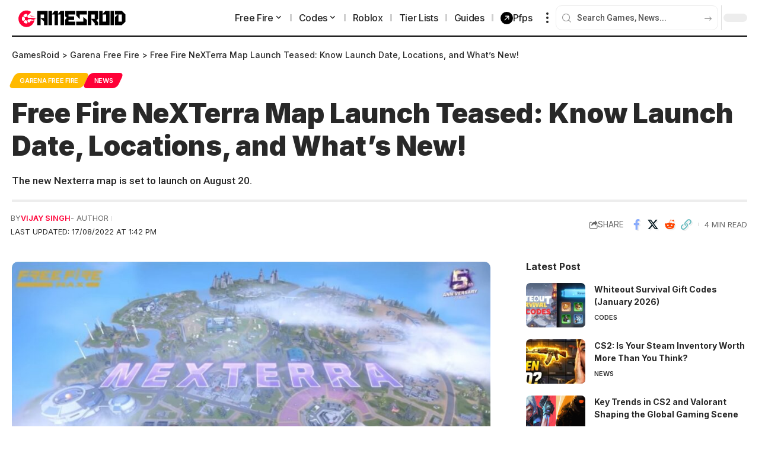

--- FILE ---
content_type: text/html; charset=UTF-8
request_url: https://gamesroid.com/free-fire-nexterra-map-launch-teased-know-launch-date-locations-and-whats-new/
body_size: 40783
content:
<!DOCTYPE html>
<html lang="en-GB">
<head>
<meta name="viewport" content="width=device-width, initial-scale=1.0">
<meta charset="UTF-8" />
<meta http-equiv="X-UA-Compatible" content="IE=edge" />
<meta name='robots' content='index, follow, max-image-preview:large, max-snippet:-1, max-video-preview:-1' />
<meta name="apple-mobile-web-app-capable" content="yes">
<meta name="apple-mobile-web-app-status-bar-style" content="black-translucent">
<meta name="apple-mobile-web-app-title" content="GamesRoid">
<meta name="msapplication-TileColor" content="#ffffff">
<meta name="msapplication-TileImage" content="https://gamesroid.com/wp-content/uploads/2022/10/logo.svg" />
<meta name="description" content="As per the calendar shared by Garena, the NeXTerra map is set to arrive in Free Fire on August 20. Here&#039;s all you need to know about it, like what&#039;s coming in or with it." />
<meta property="og:locale" content="en_GB" />
<meta property="og:type" content="article" />
<meta property="og:title" content="Free Fire NeXTerra Map Launch Teased: Know Launch Date, Locations, and What&#039;s New!" />
<meta property="og:description" content="As per the calendar shared by Garena, the NeXTerra map is set to arrive in Free Fire on August 20. Here&#039;s all you need to know about it, like what&#039;s coming in or with it." />
<meta property="og:url" content="https://gamesroid.com/free-fire-nexterra-map-launch-teased-know-launch-date-locations-and-whats-new/" />
<meta property="og:site_name" content="GamesRoid" />
<meta property="article:publisher" content="https://facebook.com/gamesroidofficial" />
<meta property="article:published_time" content="2022-08-17T08:12:06+00:00" />
<meta property="article:modified_time" content="2022-08-17T08:12:16+00:00" />
<meta property="og:image" content="https://gamesroid.com/wp-content/uploads/2022/08/Free-Fire-NeXTerra-Map.jpg" />
<meta property="og:image:width" content="1201" />
<meta property="og:image:height" content="676" />
<meta property="og:image:type" content="image/jpeg" />
<meta name="author" content="Vijay Singh" />
<meta name="twitter:card" content="summary_large_image" />
<meta name="twitter:creator" content="@_GamesRoid" />
<meta name="twitter:site" content="@_GamesRoid" />
<meta name="twitter:label1" content="Written by" />
<meta name="twitter:data1" content="Vijay Singh" />
<meta name="twitter:label2" content="Estimated reading time" />
<meta name="twitter:data2" content="3 minutes" />
<meta name="msapplication-TileImage" content="https://gamesroid.com/wp-content/uploads/2022/10/cropped-logo-512px-1-270x270.png" />
<meta property="position" content="1">
<meta property="position" content="2">
<meta property="url" content="https://gamesroid.com/free-fire-nexterra-map-launch-teased-know-launch-date-locations-and-whats-new/">
<meta property="position" content="3">


<script id="bv-lazyload-images" data-cfasync="false" bv-exclude="true">var __defProp=Object.defineProperty;var __name=(target,value)=>__defProp(target,"name",{value,configurable:!0});var bv_lazyload_event_listener="load",bv_lazyload_events=["mousemove","click","keydown","wheel","touchmove","touchend"],bv_use_srcset_attr=!1,bv_style_observer,img_observer,picture_lazy_observer;bv_lazyload_event_listener=="load"?window.addEventListener("load",event=>{handle_lazyload_images()}):bv_lazyload_event_listener=="readystatechange"&&document.addEventListener("readystatechange",event=>{document.readyState==="interactive"&&handle_lazyload_images()});function add_lazyload_image_event_listeners(handle_lazyload_images2){bv_lazyload_events.forEach(function(event){document.addEventListener(event,handle_lazyload_images2,!0)})}__name(add_lazyload_image_event_listeners,"add_lazyload_image_event_listeners");function remove_lazyload_image_event_listeners(){bv_lazyload_events.forEach(function(event){document.removeEventListener(event,handle_lazyload_images,!0)})}__name(remove_lazyload_image_event_listeners,"remove_lazyload_image_event_listeners");function bv_replace_lazyloaded_image_url(element2){let src_value=element2.getAttribute("bv-data-src"),srcset_value=element2.getAttribute("bv-data-srcset"),currentSrc=element2.getAttribute("src");currentSrc&&currentSrc.startsWith("data:image/svg+xml")&&(bv_use_srcset_attr&&srcset_value&&element2.setAttribute("srcset",srcset_value),src_value&&element2.setAttribute("src",src_value))}__name(bv_replace_lazyloaded_image_url,"bv_replace_lazyloaded_image_url");function bv_replace_inline_style_image_url(element2){let bv_style_attr=element2.getAttribute("bv-data-style");if(console.log(bv_style_attr),bv_style_attr){let currentStyles=element2.getAttribute("style")||"",newStyle=currentStyles+(currentStyles?";":"")+bv_style_attr;element2.setAttribute("style",newStyle)}else console.log("BV_STYLE_ATTRIBUTE_NOT_FOUND : "+entry)}__name(bv_replace_inline_style_image_url,"bv_replace_inline_style_image_url");function handleLazyloadImages(entries){entries.map(entry2=>{entry2.isIntersecting&&(bv_replace_lazyloaded_image_url(entry2.target),img_observer.unobserve(entry2.target))})}__name(handleLazyloadImages,"handleLazyloadImages");function handleOnscreenInlineStyleImages(entries){entries.map(entry2=>{entry2.isIntersecting&&(bv_replace_inline_style_image_url(entry2.target),bv_style_observer.unobserve(entry2.target))})}__name(handleOnscreenInlineStyleImages,"handleOnscreenInlineStyleImages");function handlePictureTags(entries){entries.map(entry2=>{entry2.isIntersecting&&(bv_replace_picture_tag_url(entry2.target),picture_lazy_observer.unobserve(entry2.target))})}__name(handlePictureTags,"handlePictureTags");function bv_replace_picture_tag_url(element2){const child_elements=element2.children;for(let i=0;i<child_elements.length;i++){let child_elem=child_elements[i],_srcset=child_elem.getAttribute("bv-data-srcset"),_src=child_elem.getAttribute("bv-data-src");_srcset&&child_elem.setAttribute("srcset",_srcset),_src&&child_elem.setAttribute("src",_src),bv_replace_picture_tag_url(child_elem)}}__name(bv_replace_picture_tag_url,"bv_replace_picture_tag_url"),"IntersectionObserver"in window&&(bv_style_observer=new IntersectionObserver(handleOnscreenInlineStyleImages),img_observer=new IntersectionObserver(handleLazyloadImages),picture_lazy_observer=new IntersectionObserver(handlePictureTags));function handle_lazyload_images(){"IntersectionObserver"in window?(document.querySelectorAll(".bv-lazyload-bg-style").forEach(target_element=>{bv_style_observer.observe(target_element)}),document.querySelectorAll(".bv-lazyload-tag-img").forEach(img_element=>{img_observer.observe(img_element)}),document.querySelectorAll(".bv-lazyload-picture").forEach(picture_element=>{picture_lazy_observer.observe(picture_element)})):(document.querySelectorAll(".bv-lazyload-bg-style").forEach(target_element=>{bv_replace_inline_style_image_url(target_element)}),document.querySelectorAll(".bv-lazyload-tag-img").forEach(target_element=>{bv_replace_lazyloaded_image_url(target_element)}),document.querySelectorAll(".bv-lazyload-picture").forEach(picture_element=>{bv_replace_picture_tag_url(element)}))}__name(handle_lazyload_images,"handle_lazyload_images");
</script>

<script id="bv-dl-scripts-list" data-cfasync="false" bv-exclude="true">
var scriptAttrs = [{"attrs":{"src":"\/\/www.googletagmanager.com\/gtag\/js?id=G-VT4HP3D18R","data-cfasync":false,"data-wpfc-render":"false","defer":true,"async":false,"bv_inline_delayed":false},"bv_unique_id":"bDehEJ4LPKMe1Mgq5OfH","reference":0},{"attrs":{"data-cfasync":false,"data-wpfc-render":"false","defer":true,"bv_inline_delayed":true,"type":"text\/javascript","async":false},"bv_unique_id":"jDi6j7F6474jD8ZHsEq3","reference":1},{"attrs":{"src":"https:\/\/gamesroid.com\/wp-content\/uploads\/al_opt_content\/SCRIPT\/gamesroid.com\/.\/wp-includes\/js\/jquery\/696e1534db888a468723a241\/696e1534db888a468723a241-16cb9084c573484b0cbcd8b282b41204_jquery.min.js?ver=3.7.1","id":"jquery-core-js","defer":true,"data-cfasync":false,"async":false,"bv_inline_delayed":false},"bv_unique_id":"ogDDETocBhHs97QH0kIW","reference":2},{"attrs":{"src":"https:\/\/gamesroid.com\/wp-content\/uploads\/al_opt_content\/SCRIPT\/gamesroid.com\/.\/wp-includes\/js\/jquery\/696e1534db888a468723a241\/696e1534db888a468723a241-9ffeb32e2d9efbf8f70caabded242267_jquery-migrate.min.js?ver=3.4.1","id":"jquery-migrate-js","defer":true,"data-cfasync":false,"async":false,"bv_inline_delayed":false},"bv_unique_id":"UpUOrUn5KYN5y9q2iGr7","reference":3},{"attrs":{"src":"https:\/\/gamesroid.com\/wp-content\/uploads\/al_opt_content\/SCRIPT\/gamesroid.com\/.\/wp-content\/plugins\/google-analytics-premium\/assets\/js\/696e1534db888a468723a241\/696e1534db888a468723a241-c0b1556b9e1a9994fd779ceaffe12c9b_frontend-gtag.min.js?ver=9.11.0","id":"monsterinsights-frontend-script-js","data-wp-strategy":"async","defer":true,"data-cfasync":false,"async":false,"bv_inline_delayed":false},"bv_unique_id":"80vrzhKZ7xBmTQrPpr0D","reference":4},{"attrs":{"data-cfasync":false,"data-wpfc-render":"false","id":"monsterinsights-frontend-script-js-extra","defer":true,"bv_inline_delayed":true,"type":"text\/javascript","async":false},"bv_unique_id":"3q24FGFg2f2tS9R5Zace","reference":5},{"attrs":{"fetchpriority":"high","data-noptimize":"1","data-cfasync":false,"src":"https:\/\/scripts.scriptwrapper.com\/tags\/f020feca-0d14-4da7-8721-ead73e73911c.js","id":"mv-script-wrapper-js","defer":true,"async":false,"bv_inline_delayed":false},"bv_unique_id":"NawowQOd0SqNbFBQooCj","reference":6},{"attrs":{"src":"https:\/\/gamesroid.com\/wp-content\/uploads\/al_opt_content\/SCRIPT\/gamesroid.com\/.\/wp-content\/themes\/foxiz\/assets\/js\/696e1534db888a468723a241\/696e1534db888a468723a241-fb1cdaccac7aa77fcfd66752beb4cc59_highlight-share.js?ver=1","id":"highlight-share-js","defer":true,"data-cfasync":false,"async":false,"bv_inline_delayed":false},"bv_unique_id":"8PQ7TMIZhZpDTBnO5mS1","reference":7},{"attrs":{"defer":true,"data-cfasync":false,"async":false,"bv_inline_delayed":true},"bv_unique_id":"Wgn0nGTDLyV2P7zH26ZE","reference":8},{"attrs":{"defer":true,"data-cfasync":false,"bv_inline_delayed":true,"type":"text\/javascript","async":false},"bv_unique_id":"Aoa1b7vl34bfuC4uYUVa","reference":9},{"attrs":{"defer":true,"data-cfasync":false,"bv_inline_delayed":true,"type":"text\/javascript","async":false},"bv_unique_id":"oJBonZJdHHsUfBvK4MXx","reference":10},{"attrs":{"defer":true,"data-cfasync":false,"bv_inline_delayed":true,"type":"text\/javascript","async":false},"bv_unique_id":"mw3xekOXwLcnIzj52LYU","reference":11},{"attrs":{"defer":true,"data-cfasync":false,"bv_inline_delayed":true,"type":"text\/javascript","async":false},"bv_unique_id":"ABPcVIAn4MJqM0vMrOHX","reference":12},{"attrs":{"defer":true,"data-cfasync":false,"bv_inline_delayed":true,"type":"text\/javascript","async":false},"bv_unique_id":"eXeC6WqMEBBf4GbMP0fp","reference":13},{"attrs":{"type":"text\/javascript","defer":true,"data-cfasync":false,"bv_inline_delayed":true,"async":false},"bv_unique_id":"PPz2ddzNOhMQf5JybOae","reference":14},{"attrs":{"id":"foxiz-core-js-extra","defer":true,"data-cfasync":false,"bv_inline_delayed":true,"type":"text\/javascript","async":false},"bv_unique_id":"pWWa1XiAkANpSixRFL1t","reference":15},{"attrs":{"src":"https:\/\/gamesroid.com\/wp-content\/uploads\/al_opt_content\/SCRIPT\/gamesroid.com\/.\/wp-content\/plugins\/foxiz-core\/assets\/696e1534db888a468723a241\/696e1534db888a468723a241-58507b097cb030170e4823c0f47ea7d8_core.js?ver=2.7.0","id":"foxiz-core-js","defer":true,"data-cfasync":false,"async":false,"bv_inline_delayed":false},"bv_unique_id":"BTbP2oE78NlYw936TI17","reference":16},{"attrs":{"src":"https:\/\/gamesroid.com\/wp-content\/uploads\/al_opt_content\/SCRIPT\/gamesroid.com\/.\/wp-includes\/js\/dist\/696e1534db888a468723a241\/696e1534db888a468723a241-90e932bd9e62583fc494c00498cfe7f5_hooks.min.js?ver=dd5603f07f9220ed27f1","id":"wp-hooks-js","defer":true,"data-cfasync":false,"async":false,"bv_inline_delayed":false},"bv_unique_id":"XtOqPEpeTtOv1zXLF51a","reference":17},{"attrs":{"src":"https:\/\/gamesroid.com\/wp-content\/uploads\/al_opt_content\/SCRIPT\/gamesroid.com\/.\/wp-includes\/js\/dist\/696e1534db888a468723a241\/696e1534db888a468723a241-3a5838d1182eb0b11f5a58bfe26e2529_i18n.min.js?ver=c26c3dc7bed366793375","id":"wp-i18n-js","defer":true,"data-cfasync":false,"async":false,"bv_inline_delayed":false},"bv_unique_id":"dDCfyk818Hl7NA4DTrP9","reference":18},{"attrs":{"id":"wp-i18n-js-after","defer":true,"data-cfasync":false,"bv_inline_delayed":true,"type":"text\/javascript","async":false},"bv_unique_id":"pAzKKn0Skxy0ZLblvsU3","reference":19},{"attrs":{"src":"https:\/\/gamesroid.com\/wp-content\/uploads\/al_opt_content\/SCRIPT\/gamesroid.com\/.\/wp-content\/plugins\/contact-form-7\/includes\/swv\/js\/696e1534db888a468723a241\/696e1534db888a468723a241-96e7dc3f0e8559e4a3f3ca40b17ab9c3_index.js?ver=6.1.4","id":"swv-js","defer":true,"data-cfasync":false,"async":false,"bv_inline_delayed":false},"bv_unique_id":"xbY3d042PeymBVJk77dX","reference":20},{"attrs":{"id":"contact-form-7-js-before","defer":true,"data-cfasync":false,"bv_inline_delayed":true,"type":"text\/javascript","async":false},"bv_unique_id":"aho3Qjc2yC5dAKmjONLg","reference":21},{"attrs":{"src":"https:\/\/gamesroid.com\/wp-content\/uploads\/al_opt_content\/SCRIPT\/gamesroid.com\/.\/wp-content\/plugins\/contact-form-7\/includes\/js\/696e1534db888a468723a241\/696e1534db888a468723a241-2912c657d0592cc532dff73d0d2ce7bb_index.js?ver=6.1.4","id":"contact-form-7-js","defer":true,"data-cfasync":false,"async":false,"bv_inline_delayed":false},"bv_unique_id":"FWYyGwHNZC6ROyVWKPAP","reference":22},{"attrs":{"defer":true,"data-cfasync":false,"async":false,"src":"https:\/\/gamesroid.com\/wp-includes\/js\/comment-reply.min.js?ver=6.9","id":"comment-reply-js","data-wp-strategy":"async","fetchpriority":"low","bv_inline_delayed":false},"bv_unique_id":"u3pbBcYUf17kJJH2EZd7","reference":23},{"attrs":{"src":"https:\/\/gamesroid.com\/wp-content\/uploads\/al_opt_content\/SCRIPT\/gamesroid.com\/.\/wp-content\/themes\/foxiz\/assets\/js\/696e1534db888a468723a241\/696e1534db888a468723a241-cebc34dedef229a98275955df75e20e5_jquery.waypoints.min.js?ver=3.1.1","id":"jquery-waypoints-js","defer":true,"data-cfasync":false,"async":false,"bv_inline_delayed":false},"bv_unique_id":"T3mEHqxiW1sOq9ypPCWF","reference":24},{"attrs":{"src":"https:\/\/gamesroid.com\/wp-content\/uploads\/al_opt_content\/SCRIPT\/gamesroid.com\/.\/wp-content\/themes\/foxiz\/assets\/js\/696e1534db888a468723a241\/696e1534db888a468723a241-543eb9137459725e18db6864a51c5aeb_rbswiper.min.js?ver=6.8.4","id":"rbswiper-js","defer":true,"data-cfasync":false,"async":false,"bv_inline_delayed":false},"bv_unique_id":"uuOkgbth0HHmEjbEwdzj","reference":25},{"attrs":{"src":"https:\/\/gamesroid.com\/wp-content\/uploads\/al_opt_content\/SCRIPT\/gamesroid.com\/.\/wp-content\/themes\/foxiz\/assets\/js\/696e1534db888a468723a241\/696e1534db888a468723a241-10bdc0567a976cdbffa0821857ec3310_jquery.mp.min.js?ver=1.1.0","id":"jquery-magnific-popup-js","defer":true,"data-cfasync":false,"async":false,"bv_inline_delayed":false},"bv_unique_id":"DBPo3TS9OzXZRWYii3ee","reference":26},{"attrs":{"src":"https:\/\/gamesroid.com\/wp-content\/uploads\/al_opt_content\/SCRIPT\/gamesroid.com\/.\/wp-content\/themes\/foxiz\/assets\/js\/696e1534db888a468723a241\/696e1534db888a468723a241-29fe2c133361f06de7cd3bb1951a910a_jquery.tipsy.min.js?ver=1.0","id":"rb-tipsy-js","defer":true,"data-cfasync":false,"async":false,"bv_inline_delayed":false},"bv_unique_id":"lpxwkRHovdC4R0Y37Nmf","reference":27},{"attrs":{"src":"https:\/\/gamesroid.com\/wp-content\/uploads\/al_opt_content\/SCRIPT\/gamesroid.com\/.\/wp-content\/themes\/foxiz\/assets\/js\/696e1534db888a468723a241\/696e1534db888a468723a241-3c1f21b3116bbfa94be7b7c601078139_jquery.ui.totop.min.js?ver=v1.2","id":"jquery-uitotop-js","defer":true,"data-cfasync":false,"async":false,"bv_inline_delayed":false},"bv_unique_id":"IXFoVjvq8Qj9r49xBFh3","reference":28},{"attrs":{"id":"foxiz-global-js-extra","defer":true,"data-cfasync":false,"bv_inline_delayed":true,"type":"text\/javascript","async":false},"bv_unique_id":"o7LWrUpqSBfTdb5cOYLz","reference":29},{"attrs":{"src":"https:\/\/gamesroid.com\/wp-content\/uploads\/al_opt_content\/SCRIPT\/gamesroid.com\/.\/wp-content\/themes\/foxiz\/assets\/js\/696e1534db888a468723a241\/696e1534db888a468723a241-a03f5e401ae7bc1aded372573c4e88a5_global.js?ver=2.7.0","id":"foxiz-global-js","defer":true,"data-cfasync":false,"async":false,"bv_inline_delayed":false},"bv_unique_id":"FDZhSO1K4N41DrU4Qf6g","reference":30},{"attrs":{"src":"https:\/\/gamesroid.com\/wp-content\/uploads\/al_opt_content\/SCRIPT\/gamesroid.com\/.\/wp-content\/plugins\/elementor\/assets\/js\/696e1534db888a468723a241\/696e1534db888a468723a241-8677d8dfcc987f7d42b832b5ec35587d_webpack.runtime.min.js?ver=3.34.0","id":"elementor-webpack-runtime-js","defer":true,"data-cfasync":false,"async":false,"bv_inline_delayed":false},"bv_unique_id":"MR6jslu9jOXZZgyuUjQW","reference":31},{"attrs":{"src":"https:\/\/gamesroid.com\/wp-content\/uploads\/al_opt_content\/SCRIPT\/gamesroid.com\/.\/wp-content\/plugins\/elementor\/assets\/js\/696e1534db888a468723a241\/696e1534db888a468723a241-1d697c830fda7e947b4efb6e83162396_frontend-modules.min.js?ver=3.34.0","id":"elementor-frontend-modules-js","defer":true,"data-cfasync":false,"async":false,"bv_inline_delayed":false},"bv_unique_id":"P5o4EvpFKssT1QmWfE4E","reference":32},{"attrs":{"src":"https:\/\/gamesroid.com\/wp-content\/uploads\/al_opt_content\/SCRIPT\/gamesroid.com\/.\/wp-includes\/js\/jquery\/ui\/696e1534db888a468723a241\/696e1534db888a468723a241-da215ae12b95b3aeeb2047667016c7f8_core.min.js?ver=1.13.3","id":"jquery-ui-core-js","defer":true,"data-cfasync":false,"async":false,"bv_inline_delayed":false},"bv_unique_id":"JKzXw9K7v1iYexRGFRt0","reference":33},{"attrs":{"id":"elementor-frontend-js-before","defer":true,"data-cfasync":false,"bv_inline_delayed":true,"type":"text\/javascript","async":false},"bv_unique_id":"lKMEIW6uT6nA4cIVSPmX","reference":34},{"attrs":{"src":"https:\/\/gamesroid.com\/wp-content\/uploads\/al_opt_content\/SCRIPT\/gamesroid.com\/.\/wp-content\/plugins\/elementor\/assets\/js\/696e1534db888a468723a241\/696e1534db888a468723a241-ceb183b138eac316a5cb0741ec23696a_frontend.min.js?ver=3.34.0","id":"elementor-frontend-js","defer":true,"data-cfasync":false,"async":false,"bv_inline_delayed":false},"bv_unique_id":"XFCzHQcc05XMUZ8t3prF","reference":35},{"attrs":{"defer":true,"data-cfasync":false,"async":false,"src":"https:\/\/gamesroid.com\/wp-content\/plugins\/foxiz-core\/reaction\/reaction.js?ver=2.7.0","id":"rb-reaction-js","bv_inline_delayed":false},"bv_unique_id":"qkNWubIl7jl6rI2HJtbd","reference":36},{"attrs":{"defer":true,"data-cfasync":false,"async":false,"src":"https:\/\/gamesroid.com\/wp-content\/plugins\/akismet\/_inc\/akismet-frontend.js?ver=1762991778","id":"akismet-frontend-js","bv_inline_delayed":false},"bv_unique_id":"tIYHQreupIl2ubQ3Auwk","reference":37},{"attrs":{"defer":true,"src":"https:\/\/gamesroid.com\/wp-content\/uploads\/al_opt_content\/SCRIPT\/gamesroid.com\/.\/wp-content\/plugins\/mailchimp-for-wp\/assets\/js\/696e1534db888a468723a241\/696e1534db888a468723a241-0d7f6b4930df680c368db0d604444b39_forms.js?ver=4.10.9","id":"mc4wp-forms-api-js","data-cfasync":false,"async":false,"bv_inline_delayed":false},"bv_unique_id":"xWhC9c4hRVAjWAMc5zwB","reference":38},{"attrs":{"id":"mc4wp-ajax-forms-js-extra","defer":true,"data-cfasync":false,"bv_inline_delayed":true,"type":"text\/javascript","async":false},"bv_unique_id":"jt8RFgB386a4kBDJjmke","reference":39},{"attrs":{"src":"https:\/\/gamesroid.com\/wp-content\/uploads\/al_opt_content\/SCRIPT\/gamesroid.com\/.\/wp-content\/plugins\/mc4wp-premium\/ajax-forms\/assets\/js\/696e1534db888a468723a241\/696e1534db888a468723a241-1cfdba54cde5834e70b7f0471cee86fb_ajax-forms.js?ver=4.9","id":"mc4wp-ajax-forms-js","defer":true,"data-cfasync":false,"async":false,"bv_inline_delayed":false},"bv_unique_id":"BWOJL5UL4BwoJ3xM9qQb","reference":40},{"attrs":{"data-grow-initializer":"","defer":true,"data-cfasync":false,"bv_inline_delayed":true,"type":"text\/javascript","async":false},"bv_unique_id":"zrbeczlpitpyGHNFHD9F","reference":41},{"attrs":{"src":"data:text\/javascript;base64, [base64]","id":"bv-trigger-listener","type":"text\/javascript","defer":true,"async":false},"bv_unique_id":"d6fe9c24159ed4a27d224d91c70f8fdc","reference":100000000}];
</script>
<script id="bv-web-worker" type="javascript/worker" data-cfasync="false" bv-exclude="true">var __defProp=Object.defineProperty;var __name=(target,value)=>__defProp(target,"name",{value,configurable:!0});self.onmessage=function(e){var counter=e.data.fetch_urls.length;e.data.fetch_urls.forEach(function(fetch_url){loadUrl(fetch_url,function(){console.log("DONE: "+fetch_url),counter=counter-1,counter===0&&self.postMessage({status:"SUCCESS"})})})};async function loadUrl(fetch_url,callback){try{var request=new Request(fetch_url,{mode:"no-cors",redirect:"follow"});await fetch(request),callback()}catch(fetchError){console.log("Fetch Error loading URL:",fetchError);try{var xhr=new XMLHttpRequest;xhr.onerror=callback,xhr.onload=callback,xhr.responseType="blob",xhr.open("GET",fetch_url,!0),xhr.send()}catch(xhrError){console.log("XHR Error loading URL:",xhrError),callback()}}}__name(loadUrl,"loadUrl");
</script>
<script id="bv-web-worker-handler" data-cfasync="false" bv-exclude="true">var __defProp=Object.defineProperty;var __name=(target,value)=>__defProp(target,"name",{value,configurable:!0});if(typeof scriptAttrs<"u"&&Array.isArray(scriptAttrs)&&scriptAttrs.length>0){const lastElement=scriptAttrs[scriptAttrs.length-1];if(lastElement.attrs&&lastElement.attrs.id==="bv-trigger-listener"){var bv_custom_ready_state_value="loading";Object.defineProperty(document,"readyState",{get:__name(function(){return bv_custom_ready_state_value},"get"),set:__name(function(){},"set")})}}if(typeof scriptAttrs>"u"||!Array.isArray(scriptAttrs))var scriptAttrs=[];if(typeof linkStyleAttrs>"u"||!Array.isArray(linkStyleAttrs))var linkStyleAttrs=[];function isMobileDevice(){return window.innerWidth<=500}__name(isMobileDevice,"isMobileDevice");var js_dom_loaded=!1;document.addEventListener("DOMContentLoaded",()=>{js_dom_loaded=!0});const EVENTS=["mousemove","click","keydown","wheel","touchmove","touchend"];var scriptUrls=[],styleUrls=[],bvEventCalled=!1,workerFinished=!1,functionExec=!1,scriptsInjected=!1,stylesInjected=!1,bv_load_event_fired=!1,autoInjectTimerStarted=!1;const BV_AUTO_INJECT_ENABLED=!0,BV_DESKTOP_AUTO_INJECT_DELAY=1e3,BV_MOBILE_AUTO_INJECT_DELAY=1e4,BV_WORKER_TIMEOUT_DURATION=3e3;scriptAttrs.forEach((scriptAttr,index)=>{scriptAttr.attrs.src&&!scriptAttr.attrs.src.includes("data:text/javascript")&&(scriptUrls[index]=scriptAttr.attrs.src)}),linkStyleAttrs.forEach((linkAttr,index)=>{styleUrls[index]=linkAttr.attrs.href});var fetchUrls=scriptUrls.concat(styleUrls);function addEventListeners(bvEventHandler2){EVENTS.forEach(function(event){document.addEventListener(event,bvEventFired,!0),document.addEventListener(event,bvEventHandler2,!0)})}__name(addEventListeners,"addEventListeners");function removeEventListeners(){EVENTS.forEach(function(event){document.removeEventListener(event,bvEventHandler,!0)})}__name(removeEventListeners,"removeEventListeners");function bvEventFired(){bvEventCalled||(bvEventCalled=!0,workerFinished=!0)}__name(bvEventFired,"bvEventFired");function bvGetElement(attributes,element){Object.keys(attributes).forEach(function(attr){attr==="async"?element.async=attributes[attr]:attr==="innerHTML"?element.innerHTML=atob(attributes[attr]):element.setAttribute(attr,attributes[attr])})}__name(bvGetElement,"bvGetElement");function bvAddElement(attr,element){var attributes=attr.attrs;if(attributes.bv_inline_delayed){let bvScriptId=attr.bv_unique_id,bvScriptElement=document.querySelector("[bv_unique_id='"+bvScriptId+"']");bvScriptElement?(!attributes.innerHTML&&!attributes.src&&bvScriptElement.textContent.trim()!==""&&(attributes.src="data:text/javascript;base64, "+btoa(unescape(encodeURIComponent(bvScriptElement.textContent)))),bvGetElement(attributes,element),bvScriptElement.after(element)):console.log(`Script not found for ${bvScriptId}`)}else{bvGetElement(attributes,element);var templateId=attr.bv_unique_id,targetElement=document.querySelector("[id='"+templateId+"']");targetElement&&targetElement.after(element)}}__name(bvAddElement,"bvAddElement");function injectStyles(){if(stylesInjected){console.log("Styles already injected, skipping");return}stylesInjected=!0,document.querySelectorAll('style[type="bv_inline_delayed_css"], template[id]').forEach(element=>{if(element.tagName.toLowerCase()==="style"){var new_style=document.createElement("style");new_style.type="text/css",new_style.textContent=element.textContent,element.after(new_style),new_style.parentNode?element.remove():console.log("PARENT NODE NOT FOUND")}else if(element.tagName.toLowerCase()==="template"){var templateId=element.id,linkStyleAttr=linkStyleAttrs.find(attr=>attr.bv_unique_id===templateId);if(linkStyleAttr){var link=document.createElement("link");bvAddElement(linkStyleAttr,link),element.parentNode&&element.parentNode.replaceChild(link,element),console.log("EXTERNAL STYLE ADDED")}else console.log(`No linkStyleAttr found for template ID ${templateId}`)}}),linkStyleAttrs.forEach((linkStyleAttr,index)=>{console.log("STYLE ADDED");var element=document.createElement("link");bvAddElement(linkStyleAttr,element)})}__name(injectStyles,"injectStyles");function injectScripts(){if(scriptsInjected){console.log("Scripts already injected, skipping");return}scriptsInjected=!0;let last_script_element;scriptAttrs.forEach((scriptAttr,index)=>{if(bv_custom_ready_state_value==="loading"&&scriptAttr.attrs&&scriptAttr.attrs.is_first_defer_element===!0)if(last_script_element){const readyStateScript=document.createElement("script");readyStateScript.src="data:text/javascript;base64, "+btoa(unescape(encodeURIComponent("bv_custom_ready_state_value = 'interactive';"))),readyStateScript.async=!1,last_script_element.after(readyStateScript)}else bv_custom_ready_state_value="interactive",console.log('Ready state manually set to "interactive"');console.log("JS ADDED");var element=document.createElement("script");last_script_element=element,bvAddElement(scriptAttr,element)})}__name(injectScripts,"injectScripts");function bvEventHandler(){console.log("EVENT FIRED"),js_dom_loaded&&bvEventCalled&&workerFinished&&!functionExec&&(functionExec=!0,injectStyles(),injectScripts(),removeEventListeners())}__name(bvEventHandler,"bvEventHandler");function autoInjectScriptsAfterLoad(){js_dom_loaded&&workerFinished&&!scriptsInjected&&!stylesInjected&&(console.log("Auto-injecting styles and scripts after timer"),injectStyles(),injectScripts())}__name(autoInjectScriptsAfterLoad,"autoInjectScriptsAfterLoad");function startAutoInjectTimer(){if(BV_AUTO_INJECT_ENABLED&&!autoInjectTimerStarted&&bv_load_event_fired&&!bvEventCalled){autoInjectTimerStarted=!0;var delay=isMobileDevice()?BV_MOBILE_AUTO_INJECT_DELAY:BV_DESKTOP_AUTO_INJECT_DELAY;console.log("Starting auto-inject timer with delay: "+delay+"ms"),setTimeout(function(){autoInjectScriptsAfterLoad()},delay)}}__name(startAutoInjectTimer,"startAutoInjectTimer"),addEventListeners(bvEventHandler);var requestObject=window.URL||window.webkitURL,bvWorker=new Worker(requestObject.createObjectURL(new Blob([document.getElementById("bv-web-worker").textContent],{type:"text/javascript"})));bvWorker.onmessage=function(e){e.data.status==="SUCCESS"&&(console.log("WORKER_FINISHED"),workerFinished=!0,bvEventHandler(),startAutoInjectTimer())},addEventListener("load",()=>{bvEventHandler(),bv_call_fetch_urls(),bv_load_event_fired=!0});function bv_call_fetch_urls(){!bv_load_event_fired&&!workerFinished&&(bvWorker.postMessage({fetch_urls:fetchUrls}),bv_initiate_worker_timer())}__name(bv_call_fetch_urls,"bv_call_fetch_urls"),setTimeout(function(){bv_call_fetch_urls()},5e3);function bv_initiate_worker_timer(){setTimeout(function(){workerFinished||(console.log("WORKER_TIMEDOUT"),workerFinished=!0,bvWorker.terminate()),bvEventHandler(),startAutoInjectTimer()},BV_WORKER_TIMEOUT_DURATION)}__name(bv_initiate_worker_timer,"bv_initiate_worker_timer");
</script>

    
    
	
    <link rel="profile" href="https://gmpg.org/xfn/11" />
	
			
			
			
			<link rel="preload" as="style" onload="this.onload=null;this.rel='stylesheet'" id="rb-preload-gfonts" href="https://fonts.googleapis.com/css?family=Roboto%3A200%2C300%2C400%2C500%2C600%2C700%2C800%2C900%2C100italic%2C200italic%2C300italic%2C400italic%2C500italic%2C600italic%2C700italic%2C800italic%2C900italic%7CInter%3A900%2C700%2C600%2C400%2C500%7COxygen%3A400%2C700%7CEncode+Sans+Condensed%3A400%2C500%2C600%2C700%2C800&amp;display=swap" crossorigin><link rel="apple-touch-icon" href="https://gamesroid.com/wp-content/uploads/al_opt_content/FONT/gamesroid.com/./wp-content/uploads/2022/10/696e1534db888a468723a241/696e1534db888a468723a241-c5740360b500051f2ec8014a5d3c18d6_logo.svg">
					
			
		
	
	<title>Free Fire NeXTerra Map Launch Teased: Know Launch Date, Locations, and What&#039;s New!</title>
	
	<link rel="canonical" href="https://gamesroid.com/free-fire-nexterra-map-launch-teased-know-launch-date-locations-and-whats-new/" />
	
	
	
	
	
	
	
	
	
	
	
	
	
	
	
	
	
	
	
	
	
	<script type="application/ld+json" class="yoast-schema-graph">{"@context":"https://schema.org","@graph":[{"@type":"NewsArticle","@id":"https://gamesroid.com/free-fire-nexterra-map-launch-teased-know-launch-date-locations-and-whats-new/#article","isPartOf":{"@id":"https://gamesroid.com/free-fire-nexterra-map-launch-teased-know-launch-date-locations-and-whats-new/"},"author":{"name":"Vijay Singh","@id":"https://gamesroid.com/#/schema/person/db3fca3efc1fd45109e18bd20c32b863"},"headline":"Free Fire NeXTerra Map Launch Teased: Know Launch Date, Locations, and What&#8217;s New!","datePublished":"2022-08-17T08:12:06+00:00","dateModified":"2022-08-17T08:12:16+00:00","mainEntityOfPage":{"@id":"https://gamesroid.com/free-fire-nexterra-map-launch-teased-know-launch-date-locations-and-whats-new/"},"wordCount":512,"commentCount":0,"publisher":{"@id":"https://gamesroid.com/#organization"},"image":{"@id":"https://gamesroid.com/free-fire-nexterra-map-launch-teased-know-launch-date-locations-and-whats-new/#primaryimage"},"thumbnailUrl":"https://gamesroid.com/wp-content/uploads/2022/08/Free-Fire-NeXTerra-Map.jpg","keywords":["Garena Free Fire"],"articleSection":["Garena Free Fire","News"],"inLanguage":"en-GB","potentialAction":[{"@type":"CommentAction","name":"Comment","target":["https://gamesroid.com/free-fire-nexterra-map-launch-teased-know-launch-date-locations-and-whats-new/#respond"]}]},{"@type":"WebPage","@id":"https://gamesroid.com/free-fire-nexterra-map-launch-teased-know-launch-date-locations-and-whats-new/","url":"https://gamesroid.com/free-fire-nexterra-map-launch-teased-know-launch-date-locations-and-whats-new/","name":"Free Fire NeXTerra Map Launch Teased: Know Launch Date, Locations, and What's New!","isPartOf":{"@id":"https://gamesroid.com/#website"},"primaryImageOfPage":{"@id":"https://gamesroid.com/free-fire-nexterra-map-launch-teased-know-launch-date-locations-and-whats-new/#primaryimage"},"image":{"@id":"https://gamesroid.com/free-fire-nexterra-map-launch-teased-know-launch-date-locations-and-whats-new/#primaryimage"},"thumbnailUrl":"https://gamesroid.com/wp-content/uploads/2022/08/Free-Fire-NeXTerra-Map.jpg","datePublished":"2022-08-17T08:12:06+00:00","dateModified":"2022-08-17T08:12:16+00:00","description":"As per the calendar shared by Garena, the NeXTerra map is set to arrive in Free Fire on August 20. Here's all you need to know about it, like what's coming in or with it.","breadcrumb":{"@id":"https://gamesroid.com/free-fire-nexterra-map-launch-teased-know-launch-date-locations-and-whats-new/#breadcrumb"},"inLanguage":"en-GB","potentialAction":[{"@type":"ReadAction","target":["https://gamesroid.com/free-fire-nexterra-map-launch-teased-know-launch-date-locations-and-whats-new/"]}]},{"@type":"ImageObject","inLanguage":"en-GB","@id":"https://gamesroid.com/free-fire-nexterra-map-launch-teased-know-launch-date-locations-and-whats-new/#primaryimage","url":"https://gamesroid.com/wp-content/uploads/2022/08/Free-Fire-NeXTerra-Map.jpg","contentUrl":"https://gamesroid.com/wp-content/uploads/2022/08/Free-Fire-NeXTerra-Map.jpg","width":1201,"height":676,"caption":"Free Fire NeXTerra Map (Image Via: Garena)"},{"@type":"BreadcrumbList","@id":"https://gamesroid.com/free-fire-nexterra-map-launch-teased-know-launch-date-locations-and-whats-new/#breadcrumb","itemListElement":[{"@type":"ListItem","position":1,"name":"Garena Free Fire","item":"https://gamesroid.com/garena-free-fire/"},{"@type":"ListItem","position":2,"name":"Free Fire NeXTerra Map Launch Teased: Know Launch Date, Locations, and What&#8217;s New!"}]},{"@type":"WebSite","@id":"https://gamesroid.com/#website","url":"https://gamesroid.com/","name":"GamesRoid","description":"The Ultimate Gaming Destination","publisher":{"@id":"https://gamesroid.com/#organization"},"alternateName":"Games Roid","potentialAction":[{"@type":"SearchAction","target":{"@type":"EntryPoint","urlTemplate":"https://gamesroid.com/?s={search_term_string}"},"query-input":{"@type":"PropertyValueSpecification","valueRequired":true,"valueName":"search_term_string"}}],"inLanguage":"en-GB"},{"@type":"Organization","@id":"https://gamesroid.com/#organization","name":"GamesRoid","alternateName":"Games Roid","url":"https://gamesroid.com/","logo":{"@type":"ImageObject","inLanguage":"en-GB","@id":"https://gamesroid.com/#/schema/logo/image/","url":"https://gamesroid.com/wp-content/uploads/2022/10/logo.png","contentUrl":"https://gamesroid.com/wp-content/uploads/2022/10/logo.png","width":1024,"height":1024,"caption":"GamesRoid"},"image":{"@id":"https://gamesroid.com/#/schema/logo/image/"},"sameAs":["https://facebook.com/gamesroidofficial","https://x.com/_GamesRoid","https://news.google.com/publications/CAAqBwgKMP3UuQswivDQAw","https://www.youtube.com/@GamesRoid","https://pinterest.com/gamesroid/","https://www.reddit.com/r/gamesroid/","https://t.me/gamesroidofficial","https://www.instagram.com/gamesroidofficial"],"description":"GamesRoid is an independent gaming media platform covering mobile, PC, and console gaming news, guides, codes, and esports.","email":"contact@gamesroid.com","legalName":"GamesRoid","publishingPrinciples":"https://gamesroid.com/about-us/","actionableFeedbackPolicy":"https://gamesroid.com/privacy-policy/","correctionsPolicy":"https://gamesroid.com/privacy-policy/"},{"@type":"Person","@id":"https://gamesroid.com/#/schema/person/db3fca3efc1fd45109e18bd20c32b863","name":"Vijay Singh","description":"Hi there, I'm a 19-year-old gamer who's really into esports. I enjoy writing, coding, and playing video games, especially battle royale games like Free Fire and BGMI. When I'm free, I work on my real-life coding projects and then dive into games, typically playing the BR titles I mentioned earlier.","sameAs":["https://www.instagram.com/__itsvj"],"url":"https://gamesroid.com/author/vijaysingh/"}]}</script>
	


<link rel='dns-prefetch' href='//scripts.scriptwrapper.com' />
<link rel="alternate" type="application/rss+xml" title="GamesRoid &raquo; Feed" href="https://gamesroid.com/feed/" />
<link rel="alternate" type="application/rss+xml" title="GamesRoid &raquo; Comments Feed" href="https://gamesroid.com/comments/feed/" />
<link rel="alternate" type="application/rss+xml" title="GamesRoid &raquo; Free Fire NeXTerra Map Launch Teased: Know Launch Date, Locations, and What&#8217;s New! Comments Feed" href="https://gamesroid.com/free-fire-nexterra-map-launch-teased-know-launch-date-locations-and-whats-new/feed/" />
			<link rel="pingback" href="" />
				
							<template id="bDehEJ4LPKMe1Mgq5OfH"></template>
			<script type="bv_inline_delayed_js" bv_unique_id="jDi6j7F6474jD8ZHsEq3" data-cfasync="" data-wpfc-render="false" defer="1" bv_inline_delayed="1" async="">var mi_version = '9.11.0';
				var mi_track_user = true;
				var mi_no_track_reason = '';
								var MonsterInsightsDefaultLocations = {"page_location":"https:\/\/gamesroid.com\/free-fire-nexterra-map-launch-teased-know-launch-date-locations-and-whats-new\/"};
								if ( typeof MonsterInsightsPrivacyGuardFilter === 'function' ) {
					var MonsterInsightsLocations = (typeof MonsterInsightsExcludeQuery === 'object') ? MonsterInsightsPrivacyGuardFilter( MonsterInsightsExcludeQuery ) : MonsterInsightsPrivacyGuardFilter( MonsterInsightsDefaultLocations );
				} else {
					var MonsterInsightsLocations = (typeof MonsterInsightsExcludeQuery === 'object') ? MonsterInsightsExcludeQuery : MonsterInsightsDefaultLocations;
				}

								var disableStrs = [
										'ga-disable-G-VT4HP3D18R',
									];

				/* Function to detect opted out users */
				function __gtagTrackerIsOptedOut() {
					for (var index = 0; index < disableStrs.length; index++) {
						if (document.cookie.indexOf(disableStrs[index] + '=true') > -1) {
							return true;
						}
					}

					return false;
				}

				/* Disable tracking if the opt-out cookie exists. */
				if (__gtagTrackerIsOptedOut()) {
					for (var index = 0; index < disableStrs.length; index++) {
						window[disableStrs[index]] = true;
					}
				}

				/* Opt-out function */
				function __gtagTrackerOptout() {
					for (var index = 0; index < disableStrs.length; index++) {
						document.cookie = disableStrs[index] + '=true; expires=Thu, 31 Dec 2099 23:59:59 UTC; path=/';
						window[disableStrs[index]] = true;
					}
				}

				if ('undefined' === typeof gaOptout) {
					function gaOptout() {
						__gtagTrackerOptout();
					}
				}
								window.dataLayer = window.dataLayer || [];

				window.MonsterInsightsDualTracker = {
					helpers: {},
					trackers: {},
				};
				if (mi_track_user) {
					function __gtagDataLayer() {
						dataLayer.push(arguments);
					}

					function __gtagTracker(type, name, parameters) {
						if (!parameters) {
							parameters = {};
						}

						if (parameters.send_to) {
							__gtagDataLayer.apply(null, arguments);
							return;
						}

						if (type === 'event') {
														parameters.send_to = monsterinsights_frontend.v4_id;
							var hookName = name;
							if (typeof parameters['event_category'] !== 'undefined') {
								hookName = parameters['event_category'] + ':' + name;
							}

							if (typeof MonsterInsightsDualTracker.trackers[hookName] !== 'undefined') {
								MonsterInsightsDualTracker.trackers[hookName](parameters);
							} else {
								__gtagDataLayer('event', name, parameters);
							}
							
						} else {
							__gtagDataLayer.apply(null, arguments);
						}
					}

					__gtagTracker('js', new Date());
					__gtagTracker('set', {
						'developer_id.dZGIzZG': true,
											});
					if ( MonsterInsightsLocations.page_location ) {
						__gtagTracker('set', MonsterInsightsLocations);
					}
										__gtagTracker('config', 'G-VT4HP3D18R', {"forceSSL":"true","link_attribution":"true"} );
										window.gtag = __gtagTracker;										(function () {
						/* https://developers.google.com/analytics/devguides/collection/analyticsjs/ */
						/* ga and __gaTracker compatibility shim. */
						var noopfn = function () {
							return null;
						};
						var newtracker = function () {
							return new Tracker();
						};
						var Tracker = function () {
							return null;
						};
						var p = Tracker.prototype;
						p.get = noopfn;
						p.set = noopfn;
						p.send = function () {
							var args = Array.prototype.slice.call(arguments);
							args.unshift('send');
							__gaTracker.apply(null, args);
						};
						var __gaTracker = function () {
							var len = arguments.length;
							if (len === 0) {
								return;
							}
							var f = arguments[len - 1];
							if (typeof f !== 'object' || f === null || typeof f.hitCallback !== 'function') {
								if ('send' === arguments[0]) {
									var hitConverted, hitObject = false, action;
									if ('event' === arguments[1]) {
										if ('undefined' !== typeof arguments[3]) {
											hitObject = {
												'eventAction': arguments[3],
												'eventCategory': arguments[2],
												'eventLabel': arguments[4],
												'value': arguments[5] ? arguments[5] : 1,
											}
										}
									}
									if ('pageview' === arguments[1]) {
										if ('undefined' !== typeof arguments[2]) {
											hitObject = {
												'eventAction': 'page_view',
												'page_path': arguments[2],
											}
										}
									}
									if (typeof arguments[2] === 'object') {
										hitObject = arguments[2];
									}
									if (typeof arguments[5] === 'object') {
										Object.assign(hitObject, arguments[5]);
									}
									if ('undefined' !== typeof arguments[1].hitType) {
										hitObject = arguments[1];
										if ('pageview' === hitObject.hitType) {
											hitObject.eventAction = 'page_view';
										}
									}
									if (hitObject) {
										action = 'timing' === arguments[1].hitType ? 'timing_complete' : hitObject.eventAction;
										hitConverted = mapArgs(hitObject);
										__gtagTracker('event', action, hitConverted);
									}
								}
								return;
							}

							function mapArgs(args) {
								var arg, hit = {};
								var gaMap = {
									'eventCategory': 'event_category',
									'eventAction': 'event_action',
									'eventLabel': 'event_label',
									'eventValue': 'event_value',
									'nonInteraction': 'non_interaction',
									'timingCategory': 'event_category',
									'timingVar': 'name',
									'timingValue': 'value',
									'timingLabel': 'event_label',
									'page': 'page_path',
									'location': 'page_location',
									'title': 'page_title',
									'referrer' : 'page_referrer',
								};
								for (arg in args) {
																		if (!(!args.hasOwnProperty(arg) || !gaMap.hasOwnProperty(arg))) {
										hit[gaMap[arg]] = args[arg];
									} else {
										hit[arg] = args[arg];
									}
								}
								return hit;
							}

							try {
								f.hitCallback();
							} catch (ex) {
							}
						};
						__gaTracker.create = newtracker;
						__gaTracker.getByName = newtracker;
						__gaTracker.getAll = function () {
							return [];
						};
						__gaTracker.remove = noopfn;
						__gaTracker.loaded = true;
						window['__gaTracker'] = __gaTracker;
					})();
									} else {
										console.log("");
					(function () {
						function __gtagTracker() {
							return null;
						}

						window['__gtagTracker'] = __gtagTracker;
						window['gtag'] = __gtagTracker;
					})();
									}</script>
							
		<style id='wp-img-auto-sizes-contain-inline-css'>
img:is([sizes=auto i],[sizes^="auto," i]){contain-intrinsic-size:3000px 1500px}
/*# sourceURL=wp-img-auto-sizes-contain-inline-css */
</style>
<link rel='stylesheet' id='wp-block-library-css' href='https://gamesroid.com/wp-includes/css/dist/block-library/style.min.css?ver=6.9' media='all' />
<style id='classic-theme-styles-inline-css'>
/*! This file is auto-generated */
.wp-block-button__link{color:#fff;background-color:#32373c;border-radius:9999px;box-shadow:none;text-decoration:none;padding:calc(.667em + 2px) calc(1.333em + 2px);font-size:1.125em}.wp-block-file__button{background:#32373c;color:#fff;text-decoration:none}
/*# sourceURL=/wp-includes/css/classic-themes.min.css */
</style>
<link rel='stylesheet' id='foxiz-elements-css' href='https://gamesroid.com/wp-content/plugins/foxiz-core/lib/foxiz-elements/public/style.css?ver=3.1' media='all' />
<style id='global-styles-inline-css'>
:root{--wp--preset--aspect-ratio--square: 1;--wp--preset--aspect-ratio--4-3: 4/3;--wp--preset--aspect-ratio--3-4: 3/4;--wp--preset--aspect-ratio--3-2: 3/2;--wp--preset--aspect-ratio--2-3: 2/3;--wp--preset--aspect-ratio--16-9: 16/9;--wp--preset--aspect-ratio--9-16: 9/16;--wp--preset--color--black: #000000;--wp--preset--color--cyan-bluish-gray: #abb8c3;--wp--preset--color--white: #ffffff;--wp--preset--color--pale-pink: #f78da7;--wp--preset--color--vivid-red: #cf2e2e;--wp--preset--color--luminous-vivid-orange: #ff6900;--wp--preset--color--luminous-vivid-amber: #fcb900;--wp--preset--color--light-green-cyan: #7bdcb5;--wp--preset--color--vivid-green-cyan: #00d084;--wp--preset--color--pale-cyan-blue: #8ed1fc;--wp--preset--color--vivid-cyan-blue: #0693e3;--wp--preset--color--vivid-purple: #9b51e0;--wp--preset--gradient--vivid-cyan-blue-to-vivid-purple: linear-gradient(135deg,rgb(6,147,227) 0%,rgb(155,81,224) 100%);--wp--preset--gradient--light-green-cyan-to-vivid-green-cyan: linear-gradient(135deg,rgb(122,220,180) 0%,rgb(0,208,130) 100%);--wp--preset--gradient--luminous-vivid-amber-to-luminous-vivid-orange: linear-gradient(135deg,rgb(252,185,0) 0%,rgb(255,105,0) 100%);--wp--preset--gradient--luminous-vivid-orange-to-vivid-red: linear-gradient(135deg,rgb(255,105,0) 0%,rgb(207,46,46) 100%);--wp--preset--gradient--very-light-gray-to-cyan-bluish-gray: linear-gradient(135deg,rgb(238,238,238) 0%,rgb(169,184,195) 100%);--wp--preset--gradient--cool-to-warm-spectrum: linear-gradient(135deg,rgb(74,234,220) 0%,rgb(151,120,209) 20%,rgb(207,42,186) 40%,rgb(238,44,130) 60%,rgb(251,105,98) 80%,rgb(254,248,76) 100%);--wp--preset--gradient--blush-light-purple: linear-gradient(135deg,rgb(255,206,236) 0%,rgb(152,150,240) 100%);--wp--preset--gradient--blush-bordeaux: linear-gradient(135deg,rgb(254,205,165) 0%,rgb(254,45,45) 50%,rgb(107,0,62) 100%);--wp--preset--gradient--luminous-dusk: linear-gradient(135deg,rgb(255,203,112) 0%,rgb(199,81,192) 50%,rgb(65,88,208) 100%);--wp--preset--gradient--pale-ocean: linear-gradient(135deg,rgb(255,245,203) 0%,rgb(182,227,212) 50%,rgb(51,167,181) 100%);--wp--preset--gradient--electric-grass: linear-gradient(135deg,rgb(202,248,128) 0%,rgb(113,206,126) 100%);--wp--preset--gradient--midnight: linear-gradient(135deg,rgb(2,3,129) 0%,rgb(40,116,252) 100%);--wp--preset--font-size--small: 13px;--wp--preset--font-size--medium: 20px;--wp--preset--font-size--large: 36px;--wp--preset--font-size--x-large: 42px;--wp--preset--spacing--20: 0.44rem;--wp--preset--spacing--30: 0.67rem;--wp--preset--spacing--40: 1rem;--wp--preset--spacing--50: 1.5rem;--wp--preset--spacing--60: 2.25rem;--wp--preset--spacing--70: 3.38rem;--wp--preset--spacing--80: 5.06rem;--wp--preset--shadow--natural: 6px 6px 9px rgba(0, 0, 0, 0.2);--wp--preset--shadow--deep: 12px 12px 50px rgba(0, 0, 0, 0.4);--wp--preset--shadow--sharp: 6px 6px 0px rgba(0, 0, 0, 0.2);--wp--preset--shadow--outlined: 6px 6px 0px -3px rgb(255, 255, 255), 6px 6px rgb(0, 0, 0);--wp--preset--shadow--crisp: 6px 6px 0px rgb(0, 0, 0);}:where(.is-layout-flex){gap: 0.5em;}:where(.is-layout-grid){gap: 0.5em;}body .is-layout-flex{display: flex;}.is-layout-flex{flex-wrap: wrap;align-items: center;}.is-layout-flex > :is(*, div){margin: 0;}body .is-layout-grid{display: grid;}.is-layout-grid > :is(*, div){margin: 0;}:where(.wp-block-columns.is-layout-flex){gap: 2em;}:where(.wp-block-columns.is-layout-grid){gap: 2em;}:where(.wp-block-post-template.is-layout-flex){gap: 1.25em;}:where(.wp-block-post-template.is-layout-grid){gap: 1.25em;}.has-black-color{color: var(--wp--preset--color--black) !important;}.has-cyan-bluish-gray-color{color: var(--wp--preset--color--cyan-bluish-gray) !important;}.has-white-color{color: var(--wp--preset--color--white) !important;}.has-pale-pink-color{color: var(--wp--preset--color--pale-pink) !important;}.has-vivid-red-color{color: var(--wp--preset--color--vivid-red) !important;}.has-luminous-vivid-orange-color{color: var(--wp--preset--color--luminous-vivid-orange) !important;}.has-luminous-vivid-amber-color{color: var(--wp--preset--color--luminous-vivid-amber) !important;}.has-light-green-cyan-color{color: var(--wp--preset--color--light-green-cyan) !important;}.has-vivid-green-cyan-color{color: var(--wp--preset--color--vivid-green-cyan) !important;}.has-pale-cyan-blue-color{color: var(--wp--preset--color--pale-cyan-blue) !important;}.has-vivid-cyan-blue-color{color: var(--wp--preset--color--vivid-cyan-blue) !important;}.has-vivid-purple-color{color: var(--wp--preset--color--vivid-purple) !important;}.has-black-background-color{background-color: var(--wp--preset--color--black) !important;}.has-cyan-bluish-gray-background-color{background-color: var(--wp--preset--color--cyan-bluish-gray) !important;}.has-white-background-color{background-color: var(--wp--preset--color--white) !important;}.has-pale-pink-background-color{background-color: var(--wp--preset--color--pale-pink) !important;}.has-vivid-red-background-color{background-color: var(--wp--preset--color--vivid-red) !important;}.has-luminous-vivid-orange-background-color{background-color: var(--wp--preset--color--luminous-vivid-orange) !important;}.has-luminous-vivid-amber-background-color{background-color: var(--wp--preset--color--luminous-vivid-amber) !important;}.has-light-green-cyan-background-color{background-color: var(--wp--preset--color--light-green-cyan) !important;}.has-vivid-green-cyan-background-color{background-color: var(--wp--preset--color--vivid-green-cyan) !important;}.has-pale-cyan-blue-background-color{background-color: var(--wp--preset--color--pale-cyan-blue) !important;}.has-vivid-cyan-blue-background-color{background-color: var(--wp--preset--color--vivid-cyan-blue) !important;}.has-vivid-purple-background-color{background-color: var(--wp--preset--color--vivid-purple) !important;}.has-black-border-color{border-color: var(--wp--preset--color--black) !important;}.has-cyan-bluish-gray-border-color{border-color: var(--wp--preset--color--cyan-bluish-gray) !important;}.has-white-border-color{border-color: var(--wp--preset--color--white) !important;}.has-pale-pink-border-color{border-color: var(--wp--preset--color--pale-pink) !important;}.has-vivid-red-border-color{border-color: var(--wp--preset--color--vivid-red) !important;}.has-luminous-vivid-orange-border-color{border-color: var(--wp--preset--color--luminous-vivid-orange) !important;}.has-luminous-vivid-amber-border-color{border-color: var(--wp--preset--color--luminous-vivid-amber) !important;}.has-light-green-cyan-border-color{border-color: var(--wp--preset--color--light-green-cyan) !important;}.has-vivid-green-cyan-border-color{border-color: var(--wp--preset--color--vivid-green-cyan) !important;}.has-pale-cyan-blue-border-color{border-color: var(--wp--preset--color--pale-cyan-blue) !important;}.has-vivid-cyan-blue-border-color{border-color: var(--wp--preset--color--vivid-cyan-blue) !important;}.has-vivid-purple-border-color{border-color: var(--wp--preset--color--vivid-purple) !important;}.has-vivid-cyan-blue-to-vivid-purple-gradient-background{background: var(--wp--preset--gradient--vivid-cyan-blue-to-vivid-purple) !important;}.has-light-green-cyan-to-vivid-green-cyan-gradient-background{background: var(--wp--preset--gradient--light-green-cyan-to-vivid-green-cyan) !important;}.has-luminous-vivid-amber-to-luminous-vivid-orange-gradient-background{background: var(--wp--preset--gradient--luminous-vivid-amber-to-luminous-vivid-orange) !important;}.has-luminous-vivid-orange-to-vivid-red-gradient-background{background: var(--wp--preset--gradient--luminous-vivid-orange-to-vivid-red) !important;}.has-very-light-gray-to-cyan-bluish-gray-gradient-background{background: var(--wp--preset--gradient--very-light-gray-to-cyan-bluish-gray) !important;}.has-cool-to-warm-spectrum-gradient-background{background: var(--wp--preset--gradient--cool-to-warm-spectrum) !important;}.has-blush-light-purple-gradient-background{background: var(--wp--preset--gradient--blush-light-purple) !important;}.has-blush-bordeaux-gradient-background{background: var(--wp--preset--gradient--blush-bordeaux) !important;}.has-luminous-dusk-gradient-background{background: var(--wp--preset--gradient--luminous-dusk) !important;}.has-pale-ocean-gradient-background{background: var(--wp--preset--gradient--pale-ocean) !important;}.has-electric-grass-gradient-background{background: var(--wp--preset--gradient--electric-grass) !important;}.has-midnight-gradient-background{background: var(--wp--preset--gradient--midnight) !important;}.has-small-font-size{font-size: var(--wp--preset--font-size--small) !important;}.has-medium-font-size{font-size: var(--wp--preset--font-size--medium) !important;}.has-large-font-size{font-size: var(--wp--preset--font-size--large) !important;}.has-x-large-font-size{font-size: var(--wp--preset--font-size--x-large) !important;}
:where(.wp-block-post-template.is-layout-flex){gap: 1.25em;}:where(.wp-block-post-template.is-layout-grid){gap: 1.25em;}
:where(.wp-block-term-template.is-layout-flex){gap: 1.25em;}:where(.wp-block-term-template.is-layout-grid){gap: 1.25em;}
:where(.wp-block-columns.is-layout-flex){gap: 2em;}:where(.wp-block-columns.is-layout-grid){gap: 2em;}
:root :where(.wp-block-pullquote){font-size: 1.5em;line-height: 1.6;}
/*# sourceURL=global-styles-inline-css */
</style>
<link rel='stylesheet' id='gn-frontend-gnfollow-style-css' href='https://gamesroid.com/wp-content/plugins/gn-publisher/assets/css/gn-frontend-gnfollow.min.css?ver=1.5.25' media='all' />
<link rel='stylesheet' id='contact-form-7-css' href='https://gamesroid.com/wp-content/plugins/contact-form-7/includes/css/styles.css?ver=6.1.4' media='all' />
<link rel='stylesheet' id='elementor-frontend-css' href='https://gamesroid.com/wp-content/plugins/elementor/assets/css/frontend.min.css?ver=3.34.0' media='all' />
<link rel='stylesheet' id='elementor-post-4122-css' href='https://gamesroid.com/wp-content/uploads/elementor/css/post-4122.css?ver=1768738688' media='all' />
<link rel='stylesheet' id='elementor-post-1920-css' href='https://gamesroid.com/wp-content/uploads/elementor/css/post-1920.css?ver=1768759501' media='all' />
<link rel='stylesheet' id='elementor-post-1845-css' href='https://gamesroid.com/wp-content/uploads/elementor/css/post-1845.css?ver=1768738688' media='all' />
<link rel='stylesheet' id='elementor-post-11033-css' href='https://gamesroid.com/wp-content/uploads/elementor/css/post-11033.css?ver=1768756266' media='all' />
<link rel='stylesheet' id='elementor-post-1877-css' href='https://gamesroid.com/wp-content/uploads/elementor/css/post-1877.css?ver=1768760040' media='all' />

<link rel='stylesheet' id='foxiz-main-css' href='https://gamesroid.com/wp-content/themes/foxiz/assets/css/main.css?ver=2.6.9' media='all' />
<style id='foxiz-main-inline-css'>
:root {--body-family:Roboto;--body-fweight:400;--body-fcolor:#282828;--body-fsize:17px;--h1-family:Inter;--h1-fweight:900;--h1-fsize:36px;--h2-family:Inter;--h2-fweight:900;--h2-fsize:26px;--h3-family:Inter;--h3-fweight:700;--h3-fsize:19px;--h4-family:Inter;--h4-fweight:700;--h4-fsize:16px;--h5-family:Inter;--h5-fweight:700;--h5-fsize:14px;--h6-family:Inter;--h6-fweight:700;--h6-fsize:12px;--cat-family:Inter;--cat-fweight:600;--cat-transform:uppercase;--cat-fsize:11px;--cat-fspace:-0.02273em;--meta-family:Inter;--meta-fweight:400;--meta-transform:uppercase;--meta-fsize:11px;--meta-b-family:Inter;--meta-b-fweight:600;--meta-b-transform:uppercase;--input-family:Roboto;--input-fweight:500;--input-fsize:14px;--btn-family:Inter;--btn-fweight:700;--btn-transform:uppercase;--btn-fsize:12px;--menu-family:Inter;--menu-fweight:500;--menu-fsize:16px;--submenu-family:Inter;--submenu-fweight:500;--submenu-fsize:15px;--dwidgets-family:Inter;--dwidgets-fweight:700;--dwidgets-fsize:13px;--headline-family:Inter;--headline-fweight:900;--headline-fsize:46px;--tagline-family:Roboto;--tagline-fweight:500;--tagline-fsize:17px;--heading-family:Inter;--heading-fweight:700;--subheading-family:Roboto;--subheading-fweight:400;--subheading-fsize:14px;--quote-family:Inter;--quote-fweight:900;--quote-fspace:-1px;--excerpt-family:Roboto;--excerpt-fweight:500;--bcrumb-family:Inter;--bcrumb-fweight:500;--bcrumb-fsize:14px;--readmore-fsize : 12px;--headline-s-fsize : 46px;--tagline-s-fsize : 17px;}@media (max-width: 1024px) {body {--body-fsize : 16px;--h1-fsize : 32px;--h2-fsize : 24px;--h3-fsize : 17px;--h4-fsize : 15px;--h5-fsize : 13px;--h6-fsize : 12px;--meta-fsize : 11px;--readmore-fsize : 11px;--input-fsize : 13px;--btn-fsize : 11px;--bcrumb-fsize : 13px;--excerpt-fsize : 13px;--dwidgets-fsize : 12px;--headline-fsize : 32px;--headline-s-fsize : 32px;--tagline-fsize : 15px;--tagline-s-fsize : 15px;}}@media (max-width: 767px) {body {--body-fsize : 16px;--h1-fsize : 22px;--h2-fsize : 20px;--h3-fsize : 16px;--h4-fsize : 14px;--h5-fsize : 12px;--h6-fsize : 12px;--meta-fsize : 11px;--readmore-fsize : 11px;--input-fsize : 13px;--btn-fsize : 11px;--bcrumb-fsize : 12px;--excerpt-fsize : 12px;--dwidgets-fsize : 12px;--headline-fsize : 26px;--headline-s-fsize : 26px;--tagline-fsize : 14px;--tagline-s-fsize : 14px;}}:root {--g-color :#ff0037;--g-color-90 :#ff0037e6;--dark-accent :#171a22;--dark-accent-90 :#171a22e6;--dark-accent-0 :#171a2200;--bcrumb-color :#282828;}[data-theme="dark"], .light-scheme {--g-color :#ff0037;--g-color-90 :#ff0037e6;--dark-accent :#171a22;--dark-accent-90 :#171a22e6;--dark-accent-0 :#171a2200;--bcrumb-color :#ffffff;}[data-theme="dark"].is-hd-4 {--nav-bg: #191c20;--nav-bg-from: #191c20;--nav-bg-to: #191c20;--nav-bg-glass: #191c2011;--nav-bg-glass-from: #191c2011;--nav-bg-glass-to: #191c2011;}[data-theme="dark"].is-hd-5, [data-theme="dark"].is-hd-5:not(.sticky-on) {--nav-bg: #191c20;--nav-bg-from: #191c20;--nav-bg-to: #191c20;--nav-bg-glass: #191c2011;--nav-bg-glass-from: #191c2011;--nav-bg-glass-to: #191c2011;}:root {--topad-spacing :15px;--round-3 :7px;--round-5 :10px;--round-7 :15px;--hyperlink-line-color :var(--g-color);--s-content-width : 760px;--max-width-wo-sb : 840px;--s10-feat-ratio :45%;--s11-feat-ratio :45%;--login-popup-w : 350px;}.p-readmore { font-family:Inter;font-weight:700;text-transform:uppercase;}.mobile-menu > li > a  { font-family:Inter;font-weight:500;font-size:13px;}.mobile-menu .sub-menu a, .logged-mobile-menu a { font-family:Inter;font-weight:700;font-size:13px;}.mobile-qview a { font-family:Inter;font-weight:700;font-size:14px;}.search-header:before { background-repeat : no-repeat;background-size : cover;background-attachment : scroll;background-position : center center;}[data-theme="dark"] .search-header:before { background-repeat : no-repeat;background-size : cover;background-attachment : scroll;background-position : center center;}#amp-mobile-version-switcher { display: none; }.p-category.category-id-324, .term-i-324 {--cat-highlight : #900dff;--cat-highlight-90 : #900dffe6;}.category-324 .blog-content {--heading-sub-color : #900dff;}.is-cbox-324 {--cbox-bg : #900dffe6;}.p-category.category-id-2305, .term-i-2305 {--cat-highlight : #dd9933;--cat-highlight-90 : #dd9933e6;}.category-2305 .blog-content {--heading-sub-color : #dd9933;}.is-cbox-2305 {--cbox-bg : #dd9933e6;}.p-category.category-id-331, .term-i-331 {--cat-highlight : #ffba00;--cat-highlight-90 : #ffba00e6;}.category-331 .blog-content {--heading-sub-color : #ffba00;}.is-cbox-331 {--cbox-bg : #ffba00e6;}.p-category.category-id-650, .term-i-650 {--cat-highlight : #9cbfd1;--cat-highlight-90 : #9cbfd1e6;}.category-650 .blog-content {--heading-sub-color : #9cbfd1;}.is-cbox-650 {--cbox-bg : #9cbfd1e6;}.p-category.category-id-326, .term-i-326 {--cat-highlight : #5db2ba;--cat-highlight-90 : #5db2bae6;}.category-326 .blog-content {--heading-sub-color : #5db2ba;}.is-cbox-326 {--cbox-bg : #5db2bae6;}.p-category.category-id-651, .term-i-651 {--cat-highlight : #825432;--cat-highlight-90 : #825432e6;}.category-651 .blog-content {--heading-sub-color : #825432;}.is-cbox-651 {--cbox-bg : #825432e6;}.p-category.category-id-327, .term-i-327 {--cat-highlight : #12229d;--cat-highlight-90 : #12229de6;}.category-327 .blog-content {--heading-sub-color : #12229d;}.is-cbox-327 {--cbox-bg : #12229de6;}.p-category.category-id-328, .term-i-328 {--cat-highlight : #6698ff;--cat-highlight-90 : #6698ffe6;}.category-328 .blog-content {--heading-sub-color : #6698ff;}.is-cbox-328 {--cbox-bg : #6698ffe6;}.p-category.category-id-325, .term-i-325 {--cat-highlight : #fdcc0d;--cat-highlight-90 : #fdcc0de6;}.category-325 .blog-content {--heading-sub-color : #fdcc0d;}.is-cbox-325 {--cbox-bg : #fdcc0de6;}.p-category.category-id-329, .term-i-329 {--cat-highlight : #dda756;--cat-highlight-90 : #dda756e6;}.category-329 .blog-content {--heading-sub-color : #dda756;}.is-cbox-329 {--cbox-bg : #dda756e6;}.p-category.category-id-333, .term-i-333 {--cat-highlight : #ff0000;--cat-highlight-90 : #ff0000e6;}.category-333 .blog-content {--heading-sub-color : #ff0000;}.is-cbox-333 {--cbox-bg : #ff0000e6;}
/*# sourceURL=foxiz-main-inline-css */
</style>
<link rel='stylesheet' id='foxiz-print-css' href='https://gamesroid.com/wp-content/themes/foxiz/assets/css/print.css?ver=2.6.9' media='all' />
<link rel='stylesheet' id='foxiz-style-css' href='https://gamesroid.com/wp-content/themes/foxiz-child/style.css?ver=2.6.9' media='all' />
<template id="ogDDETocBhHs97QH0kIW"></template>
<template id="UpUOrUn5KYN5y9q2iGr7"></template>
<template id="80vrzhKZ7xBmTQrPpr0D"></template>
<script type="bv_inline_delayed_js" bv_unique_id="3q24FGFg2f2tS9R5Zace" data-cfasync="" data-wpfc-render="false" id="monsterinsights-frontend-script-js-extra" defer="1" bv_inline_delayed="1" async="">var monsterinsights_frontend = {"js_events_tracking":"true","download_extensions":"doc,pdf,ppt,zip,xls,docx,pptx,xlsx","inbound_paths":"[{\"path\":\"\\\/go\\\/\",\"label\":\"affiliate\"},{\"path\":\"\\\/recommend\\\/\",\"label\":\"affiliate\"}]","home_url":"https:\/\/gamesroid.com","hash_tracking":"false","v4_id":"G-VT4HP3D18R"};</script>
<template id="NawowQOd0SqNbFBQooCj"></template>
<template id="8PQ7TMIZhZpDTBnO5mS1"></template>
 			<style>
				.e-con.e-parent:nth-of-type(n+4):not(.e-lazyloaded):not(.e-no-lazyload),
				.e-con.e-parent:nth-of-type(n+4):not(.e-lazyloaded):not(.e-no-lazyload) * {
					background-image: none !important;
				}
				@media screen and (max-height: 1024px) {
					.e-con.e-parent:nth-of-type(n+3):not(.e-lazyloaded):not(.e-no-lazyload),
					.e-con.e-parent:nth-of-type(n+3):not(.e-lazyloaded):not(.e-no-lazyload) * {
						background-image: none !important;
					}
				}
				@media screen and (max-height: 640px) {
					.e-con.e-parent:nth-of-type(n+2):not(.e-lazyloaded):not(.e-no-lazyload),
					.e-con.e-parent:nth-of-type(n+2):not(.e-lazyloaded):not(.e-no-lazyload) * {
						background-image: none !important;
					}
				}
			</style>
			<link rel="icon" href="https://gamesroid.com/wp-content/uploads/2022/10/cropped-logo-512px-1-32x32.png" sizes="32x32" />
<link rel="icon" href="https://gamesroid.com/wp-content/uploads/2022/10/cropped-logo-512px-1-192x192.png" sizes="192x192" />
<link rel="apple-touch-icon" href="https://gamesroid.com/wp-content/uploads/2022/10/cropped-logo-512px-1-180x180.png" />

</head>
<body class="wp-singular post-template-default single single-post postid-7258 single-format-standard wp-embed-responsive wp-theme-foxiz wp-child-theme-foxiz-child elementor-default elementor-kit-4122 grow-content-body menu-ani-1 hover-ani-6 btn-ani-1 btn-transform-1 is-rm-1 lmeta-dot loader-1 dark-sw-1 mtax-1 toc-smooth is-hd-rb_template is-standard-1 is-backtop none-m-backtop  is-mstick is-smart-sticky is-jscount" data-theme="default">
<div class="site-outer">
			<div id="site-header" class="header-wrap rb-section header-template">
					<div class="reading-indicator"><span id="reading-progress"></span></div>
					<div class="navbar-outer navbar-template-outer">
				<div id="header-template-holder"><div class="header-template-inner">		<div data-elementor-type="wp-post" data-elementor-id="11033" class="elementor elementor-11033">
						<section class="elementor-section elementor-top-section elementor-element elementor-element-6dfd4aa8 elementor-section-content-middle e-section-sticky is-smart-sticky elementor-section-boxed elementor-section-height-default elementor-section-height-default" data-id="6dfd4aa8" data-element_type="section" data-settings="{&quot;header_sticky&quot;:&quot;section-sticky&quot;}">
						<div class="elementor-container elementor-column-gap-custom">
					<div class="elementor-column elementor-col-50 elementor-top-column elementor-element elementor-element-24a36cde" data-id="24a36cde" data-element_type="column">
			<div class="elementor-widget-wrap elementor-element-populated">
						<div class="elementor-element elementor-element-7edeb07a elementor-widget elementor-widget-foxiz-logo" data-id="7edeb07a" data-element_type="widget" data-widget_type="foxiz-logo.default">
				<div class="elementor-widget-container">
							<div class="the-logo">
			<a href="https://gamesroid.com/">
									<img bv-data-src="https://gamesroid.com/wp-content/uploads/2022/10/main-logo.svg"  class="bv-tag-attr-replace bv-lazyload-tag-img"  fetchpriority="high" loading="eager" fetchpriority="high" decoding="async" data-mode="default" width="300" height="60" src="data:image/svg+xml,%3Csvg%20xmlns='http://www.w3.org/2000/svg'%20viewBox='0%200%20300%2060'%3E%3C/svg%3E" alt="GamesRoid" />
					<img bv-data-src="https://gamesroid.com/wp-content/uploads/2022/10/dark-mode-main-logo.svg"  class="bv-tag-attr-replace bv-lazyload-tag-img"  fetchpriority="high" loading="eager" fetchpriority="high" decoding="async" data-mode="dark" width="300" height="60" src="data:image/svg+xml,%3Csvg%20xmlns='http://www.w3.org/2000/svg'%20viewBox='0%200%20300%2060'%3E%3C/svg%3E" alt="dark mode main logo" />
							</a>
					</div>
						</div>
				</div>
					</div>
		</div>
				<div class="elementor-column elementor-col-50 elementor-top-column elementor-element elementor-element-617ac910" data-id="617ac910" data-element_type="column">
			<div class="elementor-widget-wrap elementor-element-populated">
						<div class="elementor-element elementor-element-47c61047 elementor-widget__width-auto is-divider-pipe elementor-widget elementor-widget-foxiz-navigation" data-id="47c61047" data-element_type="widget" data-widget_type="foxiz-navigation.default">
				<div class="elementor-widget-container">
							<nav id="site-navigation" class="main-menu-wrap template-menu" aria-label="main menu">
			<ul id="menu-desktop-header-main-menu-2" class="main-menu rb-menu large-menu" itemscope itemtype="https://www.schema.org/SiteNavigationElement"><li id="menu-item-18152" class="menu-item menu-item-type-taxonomy menu-item-object-category current-post-ancestor current-menu-parent current-post-parent menu-item-has-children menu-item-18152"><a href="https://gamesroid.com/garena-free-fire/"><span>Free Fire</span></a>
<ul class="sub-menu">
	<li id="menu-item-18155" class="menu-item menu-item-type-post_type menu-item-object-post menu-item-18155"><a href="https://gamesroid.com/best-free-fire-names-stylish/"><span>Free Fire Names</span></a></li>
	<li id="menu-item-18153" class="menu-item menu-item-type-post_type menu-item-object-post menu-item-18153"><a href="https://gamesroid.com/free-fire-guild-names/"><span>Free Fire Guild Names</span></a></li>
	<li id="menu-item-18156" class="menu-item menu-item-type-post_type menu-item-object-post menu-item-18156"><a href="https://gamesroid.com/free-fire-all-elite-pass-bundle-list/"><span>Free Fire Elite Pass List</span></a></li>
	<li id="menu-item-18154" class="menu-item menu-item-type-post_type menu-item-object-post menu-item-18154"><a href="https://gamesroid.com/free-fire-hd-wallpapers/"><span>Free Fire Wallpapers</span></a></li>
	<li id="menu-item-18157" class="menu-item menu-item-type-custom menu-item-object-custom menu-item-has-children menu-item-18157"><a><span>Free Fire IDs &#038; Stats</span></a>
	<ul class="sub-menu">
		<li id="menu-item-18158" class="menu-item menu-item-type-post_type menu-item-object-post menu-item-18158"><a href="https://gamesroid.com/free-fire-ajjubhai-uid/"><span>Ajjubhai Free Fire Uid</span></a></li>
		<li id="menu-item-18159" class="menu-item menu-item-type-post_type menu-item-object-post menu-item-18159"><a href="https://gamesroid.com/raistar-free-fire-id-k-d-ratio-stats-guild-income-and-more/"><span>Raistar UID</span></a></li>
		<li id="menu-item-18160" class="menu-item menu-item-type-post_type menu-item-object-post menu-item-18160"><a href="https://gamesroid.com/desi-gamers-amitbhai-uid/"><span>Amitbhai Free Fire UID</span></a></li>
	</ul>
</li>
</ul>
</li>
<li id="menu-item-18161" class="menu-item menu-item-type-taxonomy menu-item-object-category menu-item-has-children menu-item-18161"><a href="https://gamesroid.com/codes/"><span>Codes</span></a>
<ul class="sub-menu">
	<li id="menu-item-18162" class="menu-item menu-item-type-taxonomy menu-item-object-category menu-item-18162"><a href="https://gamesroid.com/codes/"><span>All Redeem Codes</span></a></li>
	<li id="menu-item-18176" class="menu-item menu-item-type-post_type menu-item-object-post menu-item-18176"><a href="https://gamesroid.com/flex-city-codes/"><span>Flex City Codes</span></a></li>
	<li id="menu-item-18177" class="menu-item menu-item-type-post_type menu-item-object-post menu-item-18177"><a href="https://gamesroid.com/township-promo-codes/"><span>Township Promo Codes</span></a></li>
	<li id="menu-item-18181" class="menu-item menu-item-type-post_type menu-item-object-post menu-item-18181"><a href="https://gamesroid.com/blox-fruits-codes/"><span>Blox Fruits Codes</span></a></li>
	<li id="menu-item-18178" class="menu-item menu-item-type-post_type menu-item-object-post menu-item-18178"><a href="https://gamesroid.com/astroneer-codes/"><span>Astroneer Codes</span></a></li>
	<li id="menu-item-18179" class="menu-item menu-item-type-post_type menu-item-object-post menu-item-18179"><a href="https://gamesroid.com/whiteout-survival-gift-codes/"><span>Whiteout Survival Gift Codes</span></a></li>
	<li id="menu-item-18223" class="menu-item menu-item-type-post_type menu-item-object-post menu-item-18223"><a href="https://gamesroid.com/hunting-sniper-codes/"><span>Hunting Sniper Codes</span></a></li>
</ul>
</li>
<li id="menu-item-18163" class="menu-item menu-item-type-taxonomy menu-item-object-category menu-item-18163"><a href="https://gamesroid.com/roblox/"><span>Roblox</span></a></li>
<li id="menu-item-18164" class="menu-item menu-item-type-taxonomy menu-item-object-category menu-item-18164"><a href="https://gamesroid.com/tier-lists/"><span>Tier Lists</span></a></li>
<li id="menu-item-18165" class="menu-item menu-item-type-taxonomy menu-item-object-category menu-item-18165"><a href="https://gamesroid.com/guides/"><span>Guides</span></a></li>
<li id="menu-item-18166" class="menu-item menu-item-type-custom menu-item-object-custom menu-item-18166"><a href="https://pfpfinder.com"><span><span class="menu-item-svg"><img bv-data-src="https://gamesroid.com/wp-content/uploads/2024/04/arrow-up-right-circle-fill.svg"  decoding="async" class="icon-svg bv-tag-attr-replace bv-lazyload-tag-img"   height="256" width="256" src="data:image/svg+xml,%3Csvg%20xmlns='http://www.w3.org/2000/svg'%20viewBox='0%200%20256%20256'%3E%3C/svg%3E" alt="Pfps"></span>Pfps</span></a></li>
</ul>		<div class="more-section-outer menu-has-child-flex menu-has-child-mega-columns layout-col-3">
			<a class="more-trigger icon-holder" href="#" rel="nofollow" role="button" data-title="More" aria-label="more">
				<span class="dots-icon"><span></span><span></span><span></span></span> </a>
			<div id="rb-more" class="more-section flex-dropdown">
				<div class="more-section-inner">
					<div class="more-content">
													<div class="mega-columns">
								<div class="more-col"><div id="nav_menu-9" class="rb-section clearfix widget_nav_menu"><div class="menu-more-menu-1-header-container"><ul id="menu-more-menu-1-header" class="menu"><li id="menu-item-18215" class="menu-item menu-item-type-taxonomy menu-item-object-category menu-item-has-children menu-item-18215"><a href="https://gamesroid.com/fnaf/"><span>FNaF</span></a>
<ul class="sub-menu">
	<li id="menu-item-18185" class="menu-item menu-item-type-post_type menu-item-object-post menu-item-18185"><a href="https://gamesroid.com/all-five-nights-at-freddys-characters-list/"><span>FNaF Characters</span></a></li>
	<li id="menu-item-18183" class="menu-item menu-item-type-post_type menu-item-object-post menu-item-18183"><a href="https://gamesroid.com/all-fnaf-games/"><span>All FNAF Games</span></a></li>
	<li id="menu-item-18184" class="menu-item menu-item-type-post_type menu-item-object-post menu-item-18184"><a href="https://gamesroid.com/all-fnaf-characters-animatronics/"><span>FNaF Animatronics</span></a></li>
</ul>
</li>
<li id="menu-item-18186" class="menu-item menu-item-type-taxonomy menu-item-object-category current-post-ancestor current-menu-parent current-post-parent menu-item-18186"><a href="https://gamesroid.com/news/"><span>News</span></a></li>
<li id="menu-item-18187" class="menu-item menu-item-type-taxonomy menu-item-object-category menu-item-18187"><a href="https://gamesroid.com/listicles/"><span>Listicles</span></a></li>
<li id="menu-item-18188" class="menu-item menu-item-type-taxonomy menu-item-object-category menu-item-18188"><a href="https://gamesroid.com/esports/"><span>Esports</span></a></li>
</ul></div></div></div>							</div>
											</div>
									</div>
			</div>
		</div>
				</nav>
						</div>
				</div>
				<div class="elementor-element elementor-element-f6bba4c elementor-widget__width-initial elementor-widget elementor-widget-foxiz-search-icon" data-id="f6bba4c" data-element_type="widget" data-widget_type="foxiz-search-icon.default">
				<div class="elementor-widget-container">
							<div class="header-search-form is-form-layout">
			<form method="get" action="https://gamesroid.com/" class="rb-search-form live-search-form"  data-search="post" data-limit="3" data-follow="0" data-tax="category" data-dsource="0"  data-ptype=""><div class="search-form-inner"><span class="search-icon"><i class="rbi rbi-search" aria-hidden="true"></i></span><span class="search-text"><input type="text" class="field" placeholder="Search Games, News..." value="" name="s"/></span><span class="rb-search-submit"><input type="submit" value="Search"/><i class="rbi rbi-cright" aria-hidden="true"></i></span><span class="live-search-animation rb-loader"></span></div><div class="live-search-response"></div></form>		</div>
						</div>
				</div>
				<div class="elementor-element elementor-element-15fa61e0 elementor-widget__width-auto elementor-widget elementor-widget-foxiz-dark-mode-toggle" data-id="15fa61e0" data-element_type="widget" data-widget_type="foxiz-dark-mode-toggle.default">
				<div class="elementor-widget-container">
							<div class="dark-mode-toggle-wrap">
			<div class="dark-mode-toggle">
                <span class="dark-mode-slide">
                    <i class="dark-mode-slide-btn mode-icon-dark" data-title="Switch to Light"><svg class="svg-icon svg-mode-dark" aria-hidden="true" role="img" focusable="false" xmlns="http://www.w3.org/2000/svg" viewBox="0 0 1024 1024"><path fill="currentColor" d="M968.172 426.83c-2.349-12.673-13.274-21.954-26.16-22.226-12.876-0.22-24.192 8.54-27.070 21.102-27.658 120.526-133.48 204.706-257.334 204.706-145.582 0-264.022-118.44-264.022-264.020 0-123.86 84.18-229.676 204.71-257.33 12.558-2.88 21.374-14.182 21.102-27.066s-9.548-23.81-22.22-26.162c-27.996-5.196-56.654-7.834-85.176-7.834-123.938 0-240.458 48.266-328.098 135.904-87.638 87.638-135.902 204.158-135.902 328.096s48.264 240.458 135.902 328.096c87.64 87.638 204.16 135.904 328.098 135.904s240.458-48.266 328.098-135.904c87.638-87.638 135.902-204.158 135.902-328.096 0-28.498-2.638-57.152-7.828-85.17z"></path></svg></i>
                    <i class="dark-mode-slide-btn mode-icon-default" data-title="Switch to Dark"><svg class="svg-icon svg-mode-light" aria-hidden="true" role="img" focusable="false" xmlns="http://www.w3.org/2000/svg" viewBox="0 0 232.447 232.447"><path fill="currentColor" d="M116.211,194.8c-4.143,0-7.5,3.357-7.5,7.5v22.643c0,4.143,3.357,7.5,7.5,7.5s7.5-3.357,7.5-7.5V202.3 C123.711,198.157,120.354,194.8,116.211,194.8z" /><path fill="currentColor" d="M116.211,37.645c4.143,0,7.5-3.357,7.5-7.5V7.505c0-4.143-3.357-7.5-7.5-7.5s-7.5,3.357-7.5,7.5v22.641 C108.711,34.288,112.068,37.645,116.211,37.645z" /><path fill="currentColor" d="M50.054,171.78l-16.016,16.008c-2.93,2.929-2.931,7.677-0.003,10.606c1.465,1.466,3.385,2.198,5.305,2.198 c1.919,0,3.838-0.731,5.302-2.195l16.016-16.008c2.93-2.929,2.931-7.677,0.003-10.606C57.731,168.852,52.982,168.851,50.054,171.78 z" /><path fill="currentColor" d="M177.083,62.852c1.919,0,3.838-0.731,5.302-2.195L198.4,44.649c2.93-2.929,2.931-7.677,0.003-10.606 c-2.93-2.932-7.679-2.931-10.607-0.003l-16.016,16.008c-2.93,2.929-2.931,7.677-0.003,10.607 C173.243,62.12,175.163,62.852,177.083,62.852z" /><path fill="currentColor" d="M37.645,116.224c0-4.143-3.357-7.5-7.5-7.5H7.5c-4.143,0-7.5,3.357-7.5,7.5s3.357,7.5,7.5,7.5h22.645 C34.287,123.724,37.645,120.366,37.645,116.224z" /><path fill="currentColor" d="M224.947,108.724h-22.652c-4.143,0-7.5,3.357-7.5,7.5s3.357,7.5,7.5,7.5h22.652c4.143,0,7.5-3.357,7.5-7.5 S229.09,108.724,224.947,108.724z" /><path fill="currentColor" d="M50.052,60.655c1.465,1.465,3.384,2.197,5.304,2.197c1.919,0,3.839-0.732,5.303-2.196c2.93-2.929,2.93-7.678,0.001-10.606 L44.652,34.042c-2.93-2.93-7.679-2.929-10.606-0.001c-2.93,2.929-2.93,7.678-0.001,10.606L50.052,60.655z" /><path fill="currentColor" d="M182.395,171.782c-2.93-2.929-7.679-2.93-10.606-0.001c-2.93,2.929-2.93,7.678-0.001,10.607l16.007,16.008 c1.465,1.465,3.384,2.197,5.304,2.197c1.919,0,3.839-0.732,5.303-2.196c2.93-2.929,2.93-7.678,0.001-10.607L182.395,171.782z" /><path fill="currentColor" d="M116.22,48.7c-37.232,0-67.523,30.291-67.523,67.523s30.291,67.523,67.523,67.523s67.522-30.291,67.522-67.523 S153.452,48.7,116.22,48.7z M116.22,168.747c-28.962,0-52.523-23.561-52.523-52.523S87.258,63.7,116.22,63.7 c28.961,0,52.522,23.562,52.522,52.523S145.181,168.747,116.22,168.747z" /></svg></i>
                </span>
			</div>
		</div>
						</div>
				</div>
					</div>
		</div>
					</div>
		</section>
				</div>
		</div>		<div id="header-mobile" class="header-mobile mh-style-shadow">
			<div class="header-mobile-wrap">
						<div class="mbnav edge-padding">
			<div class="navbar-left">
						<div class="mobile-logo-wrap is-image-logo site-branding is-logo-svg">
			<a href="https://gamesroid.com/" title="GamesRoid">
				<img bv-data-src="https://gamesroid.com/wp-content/uploads/2022/10/main-logo.svg"  fetchpriority="high" class="logo-default bv-tag-attr-replace bv-lazyload-tag-img"   data-mode="default" height="60" width="300" src="data:image/svg+xml,%3Csvg%20xmlns='http://www.w3.org/2000/svg'%20viewBox='0%200%20300%2060'%3E%3C/svg%3E" alt="GamesRoid" decoding="async" loading="eager" fetchpriority="high"><img bv-data-src="https://gamesroid.com/wp-content/uploads/2022/10/dark-mode-main-logo.svg"  fetchpriority="high" class="logo-dark bv-tag-attr-replace bv-lazyload-tag-img"   data-mode="dark" height="60" width="300" src="data:image/svg+xml,%3Csvg%20xmlns='http://www.w3.org/2000/svg'%20viewBox='0%200%20300%2060'%3E%3C/svg%3E" alt="GamesRoid" decoding="async" loading="eager" fetchpriority="high">			</a>
		</div>
					</div>
			<div class="navbar-right">
							<a role="button" href="#" class="mobile-menu-trigger mobile-search-icon" aria-label="search"><i class="rbi rbi-search wnav-icon" aria-hidden="true"></i></a>
				<div class="wnav-holder font-resizer">
			<a href="#" role="button" class="font-resizer-trigger" data-title="Font Resizer"><span class="screen-reader-text">Font Resizer</span><strong>Aa</strong></a>
		</div>
				<div class="dark-mode-toggle-wrap">
			<div class="dark-mode-toggle">
                <span class="dark-mode-slide">
                    <i class="dark-mode-slide-btn mode-icon-dark" data-title="Switch to Light"><svg class="svg-icon svg-mode-dark" aria-hidden="true" role="img" focusable="false" xmlns="http://www.w3.org/2000/svg" viewBox="0 0 1024 1024"><path fill="currentColor" d="M968.172 426.83c-2.349-12.673-13.274-21.954-26.16-22.226-12.876-0.22-24.192 8.54-27.070 21.102-27.658 120.526-133.48 204.706-257.334 204.706-145.582 0-264.022-118.44-264.022-264.020 0-123.86 84.18-229.676 204.71-257.33 12.558-2.88 21.374-14.182 21.102-27.066s-9.548-23.81-22.22-26.162c-27.996-5.196-56.654-7.834-85.176-7.834-123.938 0-240.458 48.266-328.098 135.904-87.638 87.638-135.902 204.158-135.902 328.096s48.264 240.458 135.902 328.096c87.64 87.638 204.16 135.904 328.098 135.904s240.458-48.266 328.098-135.904c87.638-87.638 135.902-204.158 135.902-328.096 0-28.498-2.638-57.152-7.828-85.17z"></path></svg></i>
                    <i class="dark-mode-slide-btn mode-icon-default" data-title="Switch to Dark"><svg class="svg-icon svg-mode-light" aria-hidden="true" role="img" focusable="false" xmlns="http://www.w3.org/2000/svg" viewBox="0 0 232.447 232.447"><path fill="currentColor" d="M116.211,194.8c-4.143,0-7.5,3.357-7.5,7.5v22.643c0,4.143,3.357,7.5,7.5,7.5s7.5-3.357,7.5-7.5V202.3 C123.711,198.157,120.354,194.8,116.211,194.8z" /><path fill="currentColor" d="M116.211,37.645c4.143,0,7.5-3.357,7.5-7.5V7.505c0-4.143-3.357-7.5-7.5-7.5s-7.5,3.357-7.5,7.5v22.641 C108.711,34.288,112.068,37.645,116.211,37.645z" /><path fill="currentColor" d="M50.054,171.78l-16.016,16.008c-2.93,2.929-2.931,7.677-0.003,10.606c1.465,1.466,3.385,2.198,5.305,2.198 c1.919,0,3.838-0.731,5.302-2.195l16.016-16.008c2.93-2.929,2.931-7.677,0.003-10.606C57.731,168.852,52.982,168.851,50.054,171.78 z" /><path fill="currentColor" d="M177.083,62.852c1.919,0,3.838-0.731,5.302-2.195L198.4,44.649c2.93-2.929,2.931-7.677,0.003-10.606 c-2.93-2.932-7.679-2.931-10.607-0.003l-16.016,16.008c-2.93,2.929-2.931,7.677-0.003,10.607 C173.243,62.12,175.163,62.852,177.083,62.852z" /><path fill="currentColor" d="M37.645,116.224c0-4.143-3.357-7.5-7.5-7.5H7.5c-4.143,0-7.5,3.357-7.5,7.5s3.357,7.5,7.5,7.5h22.645 C34.287,123.724,37.645,120.366,37.645,116.224z" /><path fill="currentColor" d="M224.947,108.724h-22.652c-4.143,0-7.5,3.357-7.5,7.5s3.357,7.5,7.5,7.5h22.652c4.143,0,7.5-3.357,7.5-7.5 S229.09,108.724,224.947,108.724z" /><path fill="currentColor" d="M50.052,60.655c1.465,1.465,3.384,2.197,5.304,2.197c1.919,0,3.839-0.732,5.303-2.196c2.93-2.929,2.93-7.678,0.001-10.606 L44.652,34.042c-2.93-2.93-7.679-2.929-10.606-0.001c-2.93,2.929-2.93,7.678-0.001,10.606L50.052,60.655z" /><path fill="currentColor" d="M182.395,171.782c-2.93-2.929-7.679-2.93-10.606-0.001c-2.93,2.929-2.93,7.678-0.001,10.607l16.007,16.008 c1.465,1.465,3.384,2.197,5.304,2.197c1.919,0,3.839-0.732,5.303-2.196c2.93-2.929,2.93-7.678,0.001-10.607L182.395,171.782z" /><path fill="currentColor" d="M116.22,48.7c-37.232,0-67.523,30.291-67.523,67.523s30.291,67.523,67.523,67.523s67.522-30.291,67.522-67.523 S153.452,48.7,116.22,48.7z M116.22,168.747c-28.962,0-52.523-23.561-52.523-52.523S87.258,63.7,116.22,63.7 c28.961,0,52.522,23.562,52.522,52.523S145.181,168.747,116.22,168.747z" /></svg></i>
                </span>
			</div>
		</div>
				<div class="mobile-toggle-wrap">
							<a href="#" class="mobile-menu-trigger" role="button" rel="nofollow" aria-label="Open mobile menu">		<span class="burger-icon"><span></span><span></span><span></span></span>
	</a>
					</div>
				</div>
		</div>
				</div>
					<div class="mobile-collapse">
			<div class="collapse-holder">
				<div class="collapse-inner">
											<div class="mobile-search-form edge-padding">		<div class="header-search-form is-form-layout">
							<span class="h5">Search</span>
			<form method="get" action="https://gamesroid.com/" class="rb-search-form"  data-search="post" data-limit="0" data-follow="0" data-tax="category" data-dsource="0"  data-ptype=""><div class="search-form-inner"><span class="search-icon"><i class="rbi rbi-search" aria-hidden="true"></i></span><span class="search-text"><input type="text" class="field" placeholder="Search Games, News..." value="" name="s"/></span><span class="rb-search-submit"><input type="submit" value="Search"/><i class="rbi rbi-cright" aria-hidden="true"></i></span></div></form>		</div>
		</div>
										<nav class="mobile-menu-wrap edge-padding">
						<ul id="mobile-menu" class="mobile-menu"><li id="menu-item-4090" class="menu-item menu-item-type-custom menu-item-object-custom menu-item-has-children menu-item-4090"><a><span>Categories</span></a>
<ul class="sub-menu">
	<li id="menu-item-9897" class="menu-item menu-item-type-taxonomy menu-item-object-category menu-item-9897"><a href="https://gamesroid.com/codes/"><span>Codes</span></a></li>
	<li id="menu-item-18190" class="menu-item menu-item-type-taxonomy menu-item-object-category menu-item-18190"><a href="https://gamesroid.com/roblox/"><span>Roblox</span></a></li>
	<li id="menu-item-4098" class="menu-item menu-item-type-taxonomy menu-item-object-category menu-item-4098"><a href="https://gamesroid.com/guides/"><span>Guides</span></a></li>
	<li id="menu-item-9898" class="menu-item menu-item-type-taxonomy menu-item-object-category menu-item-9898"><a href="https://gamesroid.com/tier-lists/"><span>Tier Lists</span></a></li>
	<li id="menu-item-4100" class="menu-item menu-item-type-taxonomy menu-item-object-category current-post-ancestor current-menu-parent current-post-parent menu-item-4100"><a href="https://gamesroid.com/news/"><span>News</span></a></li>
	<li id="menu-item-4102" class="menu-item menu-item-type-taxonomy menu-item-object-category menu-item-4102"><a href="https://gamesroid.com/reviews/"><span>Reviews</span></a></li>
</ul>
</li>
<li id="menu-item-10246" class="menu-item menu-item-type-custom menu-item-object-custom menu-item-has-children menu-item-10246"><a><span>#Free Fire</span></a>
<ul class="sub-menu">
	<li id="menu-item-18191" class="menu-item menu-item-type-post_type menu-item-object-post menu-item-18191"><a href="https://gamesroid.com/best-free-fire-names-stylish/"><span>Free Fire Names</span></a></li>
	<li id="menu-item-18192" class="menu-item menu-item-type-post_type menu-item-object-post menu-item-18192"><a href="https://gamesroid.com/free-fire-guild-names/"><span>Free Fire Guild Names</span></a></li>
	<li id="menu-item-18193" class="menu-item menu-item-type-post_type menu-item-object-post menu-item-18193"><a href="https://gamesroid.com/free-fire-all-elite-pass-bundle-list/"><span>Elite Pass List</span></a></li>
	<li id="menu-item-18194" class="menu-item menu-item-type-post_type menu-item-object-post menu-item-18194"><a href="https://gamesroid.com/raistar-free-fire-id-k-d-ratio-stats-guild-income-and-more/"><span>Raistar UID</span></a></li>
</ul>
</li>
</ul>					</nav>
					<div class="collapse-template">		<div data-elementor-type="wp-post" data-elementor-id="1920" class="elementor elementor-1920">
						<section class="elementor-section elementor-top-section elementor-element elementor-element-dede56b elementor-section-boxed elementor-section-height-default elementor-section-height-default" data-id="dede56b" data-element_type="section">
						<div class="elementor-container elementor-column-gap-custom">
					<div class="elementor-column elementor-col-100 elementor-top-column elementor-element elementor-element-b7798c4" data-id="b7798c4" data-element_type="column">
			<div class="elementor-widget-wrap elementor-element-populated">
						<div class="elementor-element elementor-element-23da2d8 elementor-widget-divider--separator-type-pattern elementor-widget-divider--view-line elementor-widget elementor-widget-divider" data-id="23da2d8" data-element_type="widget" data-widget_type="divider.default">
				<div class="elementor-widget-container">
							<div class="elementor-divider" style="--divider-pattern-url: url(&quot;data:image/svg+xml,%3Csvg xmlns=&#039;http://www.w3.org/2000/svg&#039; preserveAspectRatio=&#039;none&#039; overflow=&#039;visible&#039; height=&#039;100%&#039; viewBox=&#039;0 0 24 24&#039; fill=&#039;none&#039; stroke=&#039;black&#039; stroke-width=&#039;1&#039; stroke-linecap=&#039;square&#039; stroke-miterlimit=&#039;10&#039;%3E%3Cpath d=&#039;M0,6c6,0,0.9,11.1,6.9,11.1S18,6,24,6&#039;/%3E%3C/svg%3E&quot;);">
			<span class="elementor-divider-separator">
						</span>
		</div>
						</div>
				</div>
				<div class="elementor-element elementor-element-0f36716 elementor-widget elementor-widget-foxiz-heading" data-id="0f36716" data-element_type="widget" data-widget_type="foxiz-heading.default">
				<div class="elementor-widget-container">
					<div id="uid_0f36716" class="block-h heading-layout-19"><div class="heading-inner"><span class="heading-title"><span>Top Stories</span></span><div class="heading-tagline h6"><span class="heading-tagline-label">Explore the latest updated news!</span></div></div></div>				</div>
				</div>
				<div class="elementor-element elementor-element-726d36a elementor-widget elementor-widget-foxiz-list-small-2" data-id="726d36a" data-element_type="widget" data-widget_type="foxiz-list-small-2.default">
				<div class="elementor-widget-container">
					<div id="uid_726d36a" class="block-wrap block-small block-list block-list-small-2 rb-columns rb-col-1 is-feat-left meta-s-default"><div class="block-inner">		<div class="p-wrap p-small p-list-small-2" data-pid="8014">
				<div class="feat-holder">		<div class="p-featured ratio-v1">
					<a class="p-flink" href="https://gamesroid.com/all-five-nights-at-freddys-characters-list/" title="Five Nights at Freddy&#8217;s Characters  List (All FNaF)">
			<img bv-data-src="https://gamesroid.com/wp-content/uploads/al_opt_content/IMAGE/gamesroid.com/wp-content/uploads/2022/10/All-Five-Nights-at-Freddys-Characters-List-330x220.jpg?bv_host=gamesroid.com&amp;bv-resized-infos=bv_resized_mobile%3A330%2A220%3Bbv_resized_ipad%3A330%2A220%3Bbv_resized_desktop%3A330%2A220"  fetchpriority="high" width="330" height="220" src="data:image/svg+xml,%3Csvg%20xmlns='http://www.w3.org/2000/svg'%20viewBox='0%200%20330%20220'%3E%3C/svg%3E" class="featured-img wp-post-image bv-tag-attr-replace bv-lazyload-tag-img"   alt="All Five Nights at Freddy’s Characters List" fetchpriority="high" loading="eager" decoding="async" bv-data-srcset="https://gamesroid.com/wp-content/uploads/al_opt_content/IMAGE/gamesroid.com/wp-content/uploads/2022/10/All-Five-Nights-at-Freddys-Characters-List-330x220.jpg?bv_host=gamesroid.com&bv-resized-infos=bv_resized_mobile%3A330%2A220%3Bbv_resized_ipad%3A330%2A220%3Bbv_resized_desktop%3A330%2A220 330w, https://gamesroid.com/wp-content/uploads/al_opt_content/IMAGE/gamesroid.com/wp-content/uploads/2022/10/All-Five-Nights-at-Freddys-Characters-List-420x280.jpg?bv_host=gamesroid.com&bv-resized-infos=bv_resized_mobile%3A420%2A280%3Bbv_resized_ipad%3A420%2A280%3Bbv_resized_desktop%3A420%2A280 420w, https://gamesroid.com/wp-content/uploads/2022/10/All-Five-Nights-at-Freddys-Characters-List-615x410.jpg 615w"  sizes="(max-width: 330px) 100vw, 330px" />		</a>
				</div>
	</div>
				<div class="p-content">
			<div class="entry-title">		<a class="p-url" href="https://gamesroid.com/all-five-nights-at-freddys-characters-list/" rel="bookmark">Five Nights at Freddy&#8217;s Characters  List (All FNaF)</a></div>			<div class="p-meta has-bookmark">
				<div class="meta-inner is-meta">
							<div class="meta-el meta-like" data-like="8014">
			<span class="el-like like-trigger" data-title="Like"><i class="rbi rbi-like"></i><span class="like-count">217</span></span>
			<span class="el-dislike dislike-trigger" data-title="Dislike"><i class="rbi rbi-dislike"></i><span class="dislike-count">5</span></span>
		</div>
						</div>
							</div>
				</div>
				</div>
			<div class="p-wrap p-small p-list-small-2" data-pid="5149">
				<div class="feat-holder">		<div class="p-featured ratio-v1">
					<a class="p-flink" href="https://gamesroid.com/free-fire-all-elite-pass-bundle-list/" title="Free Fire All Elite Pass Bundle List &#8211; [Season 1 to 55]!">
			<img bv-data-src="https://gamesroid.com/wp-content/uploads/al_opt_content/IMAGE/gamesroid.com/wp-content/uploads/2022/06/Free-Fire-All-Elite-Pass-Bundle-List-330x220.jpg?bv_host=gamesroid.com&amp;bv-resized-infos=bv_resized_mobile%3A330%2A220%3Bbv_resized_ipad%3A330%2A220%3Bbv_resized_desktop%3A330%2A220"  fetchpriority="high" width="330" height="220" src="data:image/svg+xml,%3Csvg%20xmlns='http://www.w3.org/2000/svg'%20viewBox='0%200%20330%20220'%3E%3C/svg%3E" class="featured-img wp-post-image bv-tag-attr-replace bv-lazyload-tag-img"   alt="Free Fire All Elite Pass Bundle List" fetchpriority="high" loading="eager" decoding="async" bv-data-srcset="https://gamesroid.com/wp-content/uploads/al_opt_content/IMAGE/gamesroid.com/wp-content/uploads/2022/06/Free-Fire-All-Elite-Pass-Bundle-List-330x220.jpg?bv_host=gamesroid.com&bv-resized-infos=bv_resized_mobile%3A330%2A220%3Bbv_resized_ipad%3A330%2A220%3Bbv_resized_desktop%3A330%2A220 330w, https://gamesroid.com/wp-content/uploads/al_opt_content/IMAGE/gamesroid.com/wp-content/uploads/2022/06/Free-Fire-All-Elite-Pass-Bundle-List-420x280.jpg?bv_host=gamesroid.com&bv-resized-infos=bv_resized_mobile%3A420%2A280%3Bbv_resized_ipad%3A420%2A280%3Bbv_resized_desktop%3A420%2A280 420w, https://gamesroid.com/wp-content/uploads/al_opt_content/IMAGE/gamesroid.com/wp-content/uploads/2022/06/Free-Fire-All-Elite-Pass-Bundle-List-615x410.jpg?bv_host=gamesroid.com&bv-resized-infos=bv_resized_mobile%3A480%2A320%3Bbv_resized_ipad%3A615%2A410%3Bbv_resized_desktop%3A615%2A410 615w"  sizes="(max-width: 330px) 100vw, 330px" />		</a>
				</div>
	</div>
				<div class="p-content">
			<div class="entry-title">		<a class="p-url" href="https://gamesroid.com/free-fire-all-elite-pass-bundle-list/" rel="bookmark">Free Fire All Elite Pass Bundle List &#8211; [Season 1 to 55]!</a></div>			<div class="p-meta has-bookmark">
				<div class="meta-inner is-meta">
							<div class="meta-el meta-like" data-like="5149">
			<span class="el-like like-trigger" data-title="Like"><i class="rbi rbi-like"></i><span class="like-count">141</span></span>
			<span class="el-dislike dislike-trigger" data-title="Dislike"><i class="rbi rbi-dislike"></i><span class="dislike-count">43</span></span>
		</div>
						</div>
							</div>
				</div>
				</div>
			<div class="p-wrap p-small p-list-small-2" data-pid="11426">
				<div class="feat-holder">		<div class="p-featured ratio-v1">
					<a class="p-flink" href="https://gamesroid.com/township-promo-codes/" title="Township Promo Codes (January 2026)">
			<img bv-data-src="https://gamesroid.com/wp-content/uploads/al_opt_content/IMAGE/gamesroid.com/wp-content/uploads/2023/10/Township-Promo-Codes-330x220.webp?bv_host=gamesroid.com&amp;bv-resized-infos=bv_resized_mobile%3A330%2A220%3Bbv_resized_ipad%3A330%2A220%3Bbv_resized_desktop%3A330%2A220"  fetchpriority="high" width="330" height="220" src="data:image/svg+xml,%3Csvg%20xmlns='http://www.w3.org/2000/svg'%20viewBox='0%200%20330%20220'%3E%3C/svg%3E" class="featured-img wp-post-image bv-tag-attr-replace bv-lazyload-tag-img"   alt="Township Promo Codes" fetchpriority="high" loading="eager" decoding="async" bv-data-srcset="https://gamesroid.com/wp-content/uploads/al_opt_content/IMAGE/gamesroid.com/wp-content/uploads/2023/10/Township-Promo-Codes-330x220.webp?bv_host=gamesroid.com&bv-resized-infos=bv_resized_mobile%3A330%2A220%3Bbv_resized_ipad%3A330%2A220%3Bbv_resized_desktop%3A330%2A220 330w, https://gamesroid.com/wp-content/uploads/al_opt_content/IMAGE/gamesroid.com/wp-content/uploads/2023/10/Township-Promo-Codes-420x280.webp?bv_host=gamesroid.com&bv-resized-infos=bv_resized_mobile%3A420%2A280%3Bbv_resized_ipad%3A420%2A280%3Bbv_resized_desktop%3A420%2A280 420w, https://gamesroid.com/wp-content/uploads/2023/10/Township-Promo-Codes-615x410.webp 615w"  sizes="(max-width: 330px) 100vw, 330px" />		</a>
				</div>
	</div>
				<div class="p-content">
			<div class="entry-title">		<a class="p-url" href="https://gamesroid.com/township-promo-codes/" rel="bookmark">Township Promo Codes (January 2026)</a></div>			<div class="p-meta has-bookmark">
				<div class="meta-inner is-meta">
							<div class="meta-el meta-like" data-like="11426">
			<span class="el-like like-trigger" data-title="Like"><i class="rbi rbi-like"></i><span class="like-count">34</span></span>
			<span class="el-dislike dislike-trigger" data-title="Dislike"><i class="rbi rbi-dislike"></i><span class="dislike-count">26</span></span>
		</div>
						</div>
							</div>
				</div>
				</div>
	</div></div>				</div>
				</div>
					</div>
		</div>
					</div>
		</section>
				</div>
		</div>					<div class="collapse-sections">
													<div class="mobile-socials">
								<span class="mobile-social-title h6">Follow US</span>
								<a class="social-link-facebook" aria-label="Facebook" data-title="Facebook" href="https://facebook.com/gamesroidofficial" target="_blank" rel="noopener nofollow"><i class="rbi rbi-facebook" aria-hidden="true"></i></a><a class="social-link-twitter" aria-label="X" data-title="X" href="https://twitter.com/_GamesRoid/" target="_blank" rel="noopener nofollow"><i class="rbi rbi-twitter" aria-hidden="true"></i></a><a class="social-link-youtube" aria-label="YouTube" data-title="YouTube" href="https://www.youtube.com/@GamesRoid" target="_blank" rel="noopener nofollow"><i class="rbi rbi-youtube" aria-hidden="true"></i></a><a class="social-link-google-news" aria-label="Google News" data-title="Google News" href="https://news.google.com/publications/CAAqBwgKMP3UuQswivDQAw" target="_blank" rel="noopener nofollow"><i class="rbi rbi-gnews" aria-hidden="true"></i></a><a class="social-link-telegram" aria-label="Telegram" data-title="Telegram" href="https://t.me/gamesroidofficial" target="_blank" rel="noopener nofollow"><i class="rbi rbi-telegram" aria-hidden="true"></i></a>							</div>
											</div>
									</div>
			</div>
		</div>
			</div>
	</div>
			</div>
					</div>
		    <div class="site-wrap">			<div id="single-post-infinite" class="single-post-infinite none-mobile-sb" data-nextposturl="https://gamesroid.com/fortnite-chapter-3-season-4-new-battle-pass-release-date-leaks-and-whats-new/">
				<div class="single-post-outer activated" data-postid="7258" data-postlink="https://gamesroid.com/free-fire-nexterra-map-launch-teased-know-launch-date-locations-and-whats-new/">
							<div class="single-standard-1 is-sidebar-right sticky-sidebar">
			<div class="rb-s-container edge-padding">
				<article id="post-7258" class="post-7258 post type-post status-publish format-standard has-post-thumbnail category-garena-free-fire category-news tag-garena-free-fire grow-content-main">				<header class="single-header">
								<aside class="breadcrumb-wrap breadcrumb-navxt s-breadcrumb">
				<div class="breadcrumb-inner" vocab="https://schema.org/" typeof="BreadcrumbList"><span property="itemListElement" typeof="ListItem"><a property="item" typeof="WebPage" title="Go to GamesRoid." href="https://gamesroid.com" class="home" ><span property="name">GamesRoid</span></a></span> &gt; <span property="itemListElement" typeof="ListItem"><a property="item" typeof="WebPage" title="Go to the Garena Free Fire Category archives." href="https://gamesroid.com/garena-free-fire/" class="taxonomy category" ><span property="name">Garena Free Fire</span></a></span> &gt; <span property="itemListElement" typeof="ListItem"><span property="name" class="post post-post current-item">Free Fire NeXTerra Map Launch Teased: Know Launch Date, Locations, and What&#8217;s New!</span></span></div>
			</aside>
		<div class="s-cats ecat-bg-1"><div class="p-categories"><a class="p-category category-id-331" href="https://gamesroid.com/garena-free-fire/" rel="category">Garena Free Fire</a><a class="p-category category-id-330" href="https://gamesroid.com/news/" rel="category">News</a></div></div>		<h1 class="s-title fw-headline">Free Fire NeXTerra Map Launch Teased: Know Launch Date, Locations, and What&#8217;s New!</h1>
		<h2 class="s-tagline fw-tagline">The new Nexterra map is set to launch on August 20.</h2>		<div class="single-meta meta-s-default yes-0 is-meta-author-color yes-border">
							<div class="smeta-in">
							<a class="meta-el meta-avatar" href="https://gamesroid.com/author/vijaysingh/" rel="nofollow" aria-label="Visit posts by Vijay Singh"></a>
							<div class="smeta-sec">
													<div class="smeta-bottom meta-text">
								<time class="updated-date" datetime="2022-08-17T13:42:16+05:30">Last updated: 17/08/2022 at 1:42 PM</time>
							</div>
												<div class="p-meta">
							<div class="meta-inner is-meta">		<div class="meta-el">
							<span class="meta-label">By</span>
			<a class="meta-author-url meta-author" href="https://gamesroid.com/author/vijaysingh/">Vijay Singh</a>				<span class="meta-label meta-job">&#45;&nbsp;Author</span>
					</div>
				<div class="meta-el meta-like" data-like="7258">
			<span class="el-like like-trigger" data-title="Like"><i class="rbi rbi-like"></i><span class="like-count">1</span></span>
			<span class="el-dislike dislike-trigger" data-title="Dislike"><i class="rbi rbi-dislike"></i><span class="dislike-count"></span></span>
		</div>
		</div>
						</div>
					</div>
				</div>
							<div class="smeta-extra">		<div class="t-shared-sec tooltips-n has-read-meta is-color">
			<div class="t-shared-header is-meta">
				<i class="rbi rbi-share" aria-hidden="true"></i><span class="share-label">Share</span>
			</div>
			<div class="effect-fadeout">			<a class="share-action share-trigger icon-facebook" aria-label="Share on Facebook" href="https://www.facebook.com/sharer.php?u=https%3A%2F%2Fgamesroid.com%2Ffree-fire-nexterra-map-launch-teased-know-launch-date-locations-and-whats-new%2F" data-title="Facebook" rel="nofollow noopener"><i class="rbi rbi-facebook" aria-hidden="true"></i></a>
					<a class="share-action share-trigger icon-twitter" aria-label="Share on X" href="https://twitter.com/intent/tweet?text=Free+Fire+NeXTerra+Map+Launch+Teased%3A+Know+Launch+Date%2C+Locations%2C+and+What%E2%80%99s+New%21&amp;url=https%3A%2F%2Fgamesroid.com%2Ffree-fire-nexterra-map-launch-teased-know-launch-date-locations-and-whats-new%2F&amp;via=_itsvj" data-title="X" rel="nofollow noopener">
				<i class="rbi rbi-twitter" aria-hidden="true"></i></a>
					<a class="share-action share-trigger icon-reddit" aria-label="Share on Reddit" href="https://www.reddit.com/submit?url=https%3A%2F%2Fgamesroid.com%2Ffree-fire-nexterra-map-launch-teased-know-launch-date-locations-and-whats-new%2F&amp;title=Free+Fire+NeXTerra+Map+Launch+Teased%3A+Know+Launch+Date%2C+Locations%2C+and+What%E2%80%99s+New%21" data-title="Reddit" rel="nofollow noopener"><i class="rbi rbi-reddit" aria-hidden="true"></i></a>
					<a class="share-action icon-copy copy-trigger" aria-label="Copy Link" href="#" rel="nofollow" role="button" data-copied="Copied!" data-link="https://gamesroid.com/free-fire-nexterra-map-launch-teased-know-launch-date-locations-and-whats-new/" data-copy="Copy Link"><i class="rbi rbi-link-o" aria-hidden="true"></i></a>
		</div>
		</div>
		<div class="single-right-meta single-time-read is-meta">		<div class="meta-el meta-read">4 Min Read</div>
		</div></div>
					</div>
						</header>
				<div class="grid-container">
					<div class="s-ct">
												<div class="s-feat-outer">
									<div class="s-feat">			<div class="featured-lightbox-trigger" data-source="https://gamesroid.com/wp-content/uploads/2022/08/Free-Fire-NeXTerra-Map.jpg" data-caption="Free Fire NeXTerra Map (Image Via: Garena)" data-attribution="">
			<img bv-data-src="https://gamesroid.com/wp-content/uploads/2022/08/Free-Fire-NeXTerra-Map-860x484.jpg"  fetchpriority="high" width="860" height="484" src="data:image/svg+xml,%3Csvg%20xmlns='http://www.w3.org/2000/svg'%20viewBox='0%200%20860%20484'%3E%3C/svg%3E" class="attachment-foxiz_crop_o1 size-foxiz_crop_o1 wp-post-image bv-tag-attr-replace bv-lazyload-tag-img"   alt="Free Fire NeXTerra Map" loading="eager" fetchpriority="high" decoding="async" bv-data-srcset="https://gamesroid.com/wp-content/uploads/2022/08/Free-Fire-NeXTerra-Map-860x484.jpg 860w, https://gamesroid.com/wp-content/uploads/2022/08/Free-Fire-NeXTerra-Map-300x169.jpg 300w, https://gamesroid.com/wp-content/uploads/2022/08/Free-Fire-NeXTerra-Map-768x432.jpg 768w, https://gamesroid.com/wp-content/uploads/2022/08/Free-Fire-NeXTerra-Map-1024x576.jpg 1024w, https://gamesroid.com/wp-content/uploads/2022/08/Free-Fire-NeXTerra-Map-150x84.jpg 150w, https://gamesroid.com/wp-content/uploads/2022/08/Free-Fire-NeXTerra-Map.jpg 1201w"  sizes="(max-width: 860px) 100vw, 860px" />			</div>
		</div>
		<div class="feat-caption meta-text"><span class="caption-text meta-bold">Free Fire NeXTerra Map (Image Via: Garena)</span></div>						</div>
								<div class="s-ct-wrap has-lsl">
			<div class="s-ct-inner">
						<div class="l-shared-sec-outer show-mobile">
			<div class="l-shared-sec">
				<div class="l-shared-header meta-text">
					<i class="rbi rbi-share" aria-hidden="true"></i><span class="share-label">SHARE</span>
				</div>
				<div class="l-shared-items effect-fadeout is-color">
								<a class="share-action share-trigger icon-facebook" aria-label="Share on Facebook" href="https://www.facebook.com/sharer.php?u=https%3A%2F%2Fgamesroid.com%2Ffree-fire-nexterra-map-launch-teased-know-launch-date-locations-and-whats-new%2F" data-title="Facebook" data-gravity=w  rel="nofollow noopener"><i class="rbi rbi-facebook" aria-hidden="true"></i></a>
					<a class="share-action share-trigger icon-twitter" aria-label="Share on X" href="https://twitter.com/intent/tweet?text=Free+Fire+NeXTerra+Map+Launch+Teased%3A+Know+Launch+Date%2C+Locations%2C+and+What%E2%80%99s+New%21&amp;url=https%3A%2F%2Fgamesroid.com%2Ffree-fire-nexterra-map-launch-teased-know-launch-date-locations-and-whats-new%2F&amp;via=_itsvj" data-title="X" data-gravity=w  rel="nofollow noopener">
				<i class="rbi rbi-twitter" aria-hidden="true"></i></a>
					<a class="share-action share-trigger icon-reddit" aria-label="Share on Reddit" href="https://www.reddit.com/submit?url=https%3A%2F%2Fgamesroid.com%2Ffree-fire-nexterra-map-launch-teased-know-launch-date-locations-and-whats-new%2F&amp;title=Free+Fire+NeXTerra+Map+Launch+Teased%3A+Know+Launch+Date%2C+Locations%2C+and+What%E2%80%99s+New%21" data-title="Reddit" data-gravity=w  rel="nofollow noopener"><i class="rbi rbi-reddit" aria-hidden="true"></i></a>
					<a class="share-action icon-copy copy-trigger" aria-label="Copy Link" href="#" rel="nofollow" role="button" data-copied="Copied!" data-link="https://gamesroid.com/free-fire-nexterra-map-launch-teased-know-launch-date-locations-and-whats-new/" data-copy="Copy Link" data-gravity=w ><i class="rbi rbi-link-o" aria-hidden="true"></i></a>
						</div>
			</div>
		</div>
						<div class="e-ct-outer">
							<div class="entry-content rbct clearfix is-highlight-shares">
<p>The 5th anniversary of the multiplayer battle royale game <a href="https://gamesroid.com/tag/garena-free-fire/">Free Fire</a> started a few days back, where players are getting lots of rewards through events. And with collaborations, events, and new content, such as new battles, exciting modes, and much more.</p>



<p>Along with this, Garena is also going to introduce a new map for the players called &#8220;<strong>Nexterra</strong>&#8220;, which will be one of the main attractions. This will be unique and more exciting than the existing maps: Bermuda, Purgatory, Kalahari, Bermuda Remastered, and Alpine. </p>



<p>Here is all you need to know about Garena Free Fire New Map Nexterra.</p>



<h2 class="wp-block-heading" id="h-free-fire-nexterra-map-all-you-need-to-know">Free Fire Nexterra Map: All you need to know</h2>



<h3 class="wp-block-heading" id="h-release-date">Release Date</h3>



<p>As per the calendar unveiled by Garena, the Nexterra Maps map will make its way into the game on <strong>August 20</strong>. The Nexterra map is expected to be exciting as it will replace the standard play style.</p>



<h3 class="wp-block-heading" id="h-locations">Locations</h3>



<figure class="wp-block-embed is-type-video is-provider-youtube wp-block-embed-youtube wp-embed-aspect-16-9 wp-has-aspect-ratio"><div class="wp-block-embed__wrapper">
<iframe title="New Map Nexterra - Garena Free Fire" width="1170" height="658" src="https://www.youtube.com/embed/dTfGQCKxAac?feature=oembed" frameborder="0" allow="accelerometer; autoplay; clipboard-write; encrypted-media; gyroscope; picture-in-picture" allowfullscreen></iframe>
</div></figure>



<p>This map will be full of advanced technologies, exciting locations, and territory. Also, players will be able to find some high-tech building houses and more. Here are the various locations that will be available on this latest map:</p>



<ul class="wp-block-list"><li>Zipway</li><li>Mud Site</li><li>Deca Square</li><li>Plazaria</li><li>Intellect Center</li><li>Twin Bridge</li><li>Mortar Ruins</li><li>Rust Town</li><li>Museum</li><li>Farmtopia</li><li>Grav Labs</li><li>Turbine</li></ul>



<h3 class="wp-block-heading" id="h-unique-mechanics">Unique Mechanics</h3>



<p>The map also includes some unique mechanics, such as:</p>



<ul class="wp-block-list"><li><strong>Anti-Gravity Zones:</strong> These will be areas where players can jump high, fire in the air and more.</li><li><strong>Magic Portals:</strong> Using these portals, players can travel to different locations on the map. And as announced, there will be a total of 4 portals designed to attack, encircle enemies, and move around.</li></ul>



<h3 class="wp-block-heading" id="h-more-to-come">More to Come</h3>



<p>In addition to the Nexterra map, Garena will also bring two new game modes as part of Free Fire&#8217;s 5th anniversary celebration, including:&nbsp;</p>



<ul class="wp-block-list"><li><strong>Droid Apocalypse:</strong> In this mode, 12 players will go face-to-face, where they will initially have to choose their type of droid and are tasked with transforming as many humans as possible. The conversion will give them points, and after three rounds, the ones with the highest totals will get Booyah.</li><li><strong>Free for All:</strong> This mode will have 16 users facing each other. And they will be given the ability to select the desired weapons, with which to eliminate other individuals in order to gain points. And the match will reach its conclusion once the user reaches a predetermined number of points.</li></ul>



<h3 class="wp-block-heading" id="h-how-to-download">How to Download</h3>



<figure class="wp-block-image size-large"><img bv-data-src="https://media.discordapp.net/attachments/540390315673255967/1008994908427780167/FB_IMG_1660633509925.jpg"  class="bv-tag-attr-replace bv-lazyload-tag-img"  decoding="async" src="data:image/svg+xml,%3Csvg%20xmlns='http://www.w3.org/2000/svg'%20viewBox='0%200%200%200'%3E%3C/svg%3E" alt="How to download Free Fire new Nexterra Map?"/></figure>



<p>Players can enjoy the game and the magical world by downloading the exclusive pack of this Nexterra map from the <strong>Download Center</strong>. However, as of August 20th, in exchange for downloading the map&#8217;s specific pack, players will also receive <strong>Incubator Voucher</strong> as a reward.</p>



<hr class="wp-block-separator has-alpha-channel-opacity is-style-wide"/>



<p>That&#8217;s all there is to know about Free Fire New Map Nexterra for today. So what are your thoughts on this map? Tell us in the comments below.</p>



<p>Join our <a href="https://t.me/gamesroidofficial">Telegram</a> channel for more Free Fire related updates and news, and also don&#8217;t forget to hit the follow button on <a href="https://news.google.com/publications/CAAqBwgKMP3UuQswivDQAw">Google News</a> and <a href="https://twitter.com/_GamesRoid/">Twitter</a>.</p>
</div>
		<div class="efoot efoot-commas h5">		<div class="efoot-bar tag-bar">
			<span class="blabel is-meta"><i class="rbi rbi-tag" aria-hidden="true"></i>TAGGED:</span><a href="https://gamesroid.com/tag/garena-free-fire/" rel="tag">Garena Free Fire</a>		</div>
		</div>				</div>
			</div>
					<div class="e-shared-sec entry-sec">
			<div class="e-shared-header h4">
				<i class="rbi rbi-share" aria-hidden="true"></i><span>Share This Article</span>
			</div>
			<div class="rbbsl tooltips-n effect-fadeout is-bg">
							<a class="share-action share-trigger icon-facebook" aria-label="Share on Facebook" href="https://www.facebook.com/sharer.php?u=https%3A%2F%2Fgamesroid.com%2Ffree-fire-nexterra-map-launch-teased-know-launch-date-locations-and-whats-new%2F" data-title="Facebook" rel="nofollow noopener"><i class="rbi rbi-facebook" aria-hidden="true"></i><span>Facebook</span></a>
					<a class="share-action share-trigger icon-twitter" aria-label="Share on X" href="https://twitter.com/intent/tweet?text=Free+Fire+NeXTerra+Map+Launch+Teased%3A+Know+Launch+Date%2C+Locations%2C+and+What%E2%80%99s+New%21&amp;url=https%3A%2F%2Fgamesroid.com%2Ffree-fire-nexterra-map-launch-teased-know-launch-date-locations-and-whats-new%2F&amp;via=_itsvj" data-title="X" rel="nofollow noopener">
				<i class="rbi rbi-twitter" aria-hidden="true"></i></a>
					<a class="share-action share-trigger icon-reddit" aria-label="Share on Reddit" href="https://www.reddit.com/submit?url=https%3A%2F%2Fgamesroid.com%2Ffree-fire-nexterra-map-launch-teased-know-launch-date-locations-and-whats-new%2F&amp;title=Free+Fire+NeXTerra+Map+Launch+Teased%3A+Know+Launch+Date%2C+Locations%2C+and+What%E2%80%99s+New%21" data-title="Reddit" rel="nofollow noopener"><i class="rbi rbi-reddit" aria-hidden="true"></i><span>Reddit</span></a>
					<a class="share-action icon-copy copy-trigger" aria-label="Copy Link" href="#" rel="nofollow" role="button" data-copied="Copied!" data-link="https://gamesroid.com/free-fire-nexterra-map-launch-teased-know-launch-date-locations-and-whats-new/" data-copy="Copy Link"><i class="rbi rbi-link-o" aria-hidden="true"></i><span>Copy Link</span></a>
					</div>
		</div>
		<div class="sticky-share-list-buffer">		<div class="sticky-share-list">
			<div class="t-shared-header meta-text">
				<i class="rbi rbi-share" aria-hidden="true"></i>					<span class="share-label">Share</span>			</div>
			<div class="sticky-share-list-items effect-fadeout is-color">			<a class="share-action share-trigger icon-facebook" aria-label="Share on Facebook" href="https://www.facebook.com/sharer.php?u=https%3A%2F%2Fgamesroid.com%2Ffree-fire-nexterra-map-launch-teased-know-launch-date-locations-and-whats-new%2F" data-title="Facebook" data-gravity=n  rel="nofollow noopener"><i class="rbi rbi-facebook" aria-hidden="true"></i></a>
					<a class="share-action share-trigger icon-twitter" aria-label="Share on X" href="https://twitter.com/intent/tweet?text=Free+Fire+NeXTerra+Map+Launch+Teased%3A+Know+Launch+Date%2C+Locations%2C+and+What%E2%80%99s+New%21&amp;url=https%3A%2F%2Fgamesroid.com%2Ffree-fire-nexterra-map-launch-teased-know-launch-date-locations-and-whats-new%2F&amp;via=_itsvj" data-title="X" data-gravity=n  rel="nofollow noopener">
				<i class="rbi rbi-twitter" aria-hidden="true"></i></a>
					<a class="share-action share-trigger share-trigger icon-pinterest" aria-label="Share on Pinterest" rel="nofollow noopener" href="https://pinterest.com/pin/create/button/?url=https%3A%2F%2Fgamesroid.com%2Ffree-fire-nexterra-map-launch-teased-know-launch-date-locations-and-whats-new%2F&amp;media=https://gamesroid.com/wp-content/uploads/2022/08/Free-Fire-NeXTerra-Map.jpg&amp;description=As per the calendar shared by Garena, the NeXTerra map is set to arrive in Free Fire on August 20. Here's all you need to know about it, like what's coming in or with it." data-title="Pinterest" data-gravity=n  rel="nofollow noopener"><i class="rbi rbi-pinterest" aria-hidden="true"></i></a>
					<a class="share-action icon-copy copy-trigger" aria-label="Copy Link" href="#" rel="nofollow" role="button" data-copied="Copied!" data-link="https://gamesroid.com/free-fire-nexterra-map-launch-teased-know-launch-date-locations-and-whats-new/" data-copy="Copy Link" data-gravity=n ><i class="rbi rbi-link-o" aria-hidden="true"></i></a>
		</div>
		</div>
		</div>		<aside class="reaction-sec entry-sec">
			<div class="reaction-heading">
				<span class="h3">What do you think?</span>
			</div>
			<div class="reaction-sec-content">
				<aside id="reaction-7258" class="rb-reaction reaction-wrap" data-pid="7258"><div class="reaction" data-reaction="sad"><span class="reaction-content"><i class="reaction-icon"><svg class="svg-icon svg-icon-sad" aria-hidden="true" role="img" focusable="false" viewBox="0 0 32 32" xmlns="http://www.w3.org/2000/svg"><linearGradient gradientUnits="userSpaceOnUse" id="svg_sad" x1="24.001" x2="7.9984" y1="2.1416" y2="29.8589"><stop offset="0" style="stop-color:#FFE254"/><stop offset="1" style="stop-color:#FFB255"/></linearGradient><circle cx="16" cy="16" r="16" style="fill:url(#svg_sad);"/><circle cx="9" cy="16" r="2" style="fill:#212731;"/><circle cx="23" cy="16" r="2" style="fill:#212731;"/><path d="M21,24c-2.211-2.212-7.789-2.212-10,0" style="fill:none;stroke:#212731;stroke-width:1.2804;stroke-miterlimit:10;"/><path d="M25,27c0,1.104-0.896,2-2,2s-2-0.896-2-2s2-4,2-4S25,25.896,25,27z" style="fill:#2667C6;"/><path d="M27,14c-1-2-3-3-5-3" style="fill:none;stroke:#212731;stroke-miterlimit:10;"/><path d="M5,14c1-2,3-3,5-3" style="fill:none;stroke:#212731;stroke-miterlimit:10;"/></svg></i><span class="reaction-title h6">Sad</span></span><span class="reaction-count">3</span></div><div class="reaction" data-reaction="surprise"><span class="reaction-content"><i class="reaction-icon"><svg class="svg-icon svg-icon-surprise" aria-hidden="true" role="img" focusable="false" viewBox="0 0 32 32" xmlns="http://www.w3.org/2000/svg"><linearGradient gradientTransform="matrix(1 0 0 -1 -290 -347)" gradientUnits="userSpaceOnUse" id="svg_surprise" x1="314.001" x2="297.998" y1="-349.1416" y2="-376.8595"><stop offset="0" style="stop-color:#FFE254"/><stop offset="1" style="stop-color:#FFB255"/></linearGradient><circle cx="16" cy="16" r="16" style="fill:url(#svg_surprise);"/><ellipse cx="9" cy="12" rx="2" ry="3" style="fill:#212731;"/><ellipse cx="23" cy="12" rx="2" ry="3" style="fill:#212731;"/><ellipse cx="16" cy="22.5" rx="5" ry="6.5" style="fill:#212731;"/><path d="M7,4c1-2,4-2,5,0" style="fill:none;stroke:#212731;stroke-miterlimit:10;"/><path d="M20,4c1-2,4-2,5,0" style="fill:none;stroke:#212731;stroke-miterlimit:10;"/></svg></i><span class="reaction-title h6">Surprise</span></span><span class="reaction-count">0</span></div><div class="reaction" data-reaction="love"><span class="reaction-content"><i class="reaction-icon"><svg class="svg-icon svg-icon-love" aria-hidden="true" role="img" focusable="false" viewBox="0 0 32 33.217" xmlns="http://www.w3.org/2000/svg"><linearGradient gradientTransform="matrix(-1 0 0 1 69.8398 0.3862)" gradientUnits="userSpaceOnUse" id="svg_love" x1="45.8389" x2="61.8413" y1="2.9731" y2="30.6902"><stop offset="0" style="stop-color:#FFE254"/><stop offset="1" style="stop-color:#FFB255"/></linearGradient><circle cx="16" cy="17.217" r="16" style="fill:url(#svg_love);"/><path d="M17.63,25.049c5.947-1.237,9.766-7.062,8.528-13.01L4.619,16.521  C5.857,22.468,11.682,26.287,17.63,25.049z" style="fill:#F52C5B;"/><path d="M16,17.217c3.345-0.695,6.649,0.207,9.121,2.188c1.152-2.183,1.579-4.763,1.037-7.366L4.619,16.521  c0.542,2.604,1.962,4.798,3.889,6.341C9.984,20.059,12.655,17.913,16,17.217z" style="fill:#212731;"/><path d="M11.096,3.674c2.043,2.603-3.6,6.933-3.6,6.933s-6.901-1.72-6.065-4.923  c0.802-3.071,4.802-1.15,4.802-1.15S9.136,1.177,11.096,3.674z" style="fill:#F52C5B;"/><path d="M23.822,1.026c2.044,2.604-3.599,6.934-3.599,6.934s-6.901-1.721-6.065-4.923  c0.802-3.071,4.802-1.15,4.802-1.15S21.863-1.47,23.822,1.026z" style="fill:#F52C5B;"/></svg></i><span class="reaction-title h6">Love</span></span><span class="reaction-count">0</span></div><div class="reaction" data-reaction="happy"><span class="reaction-content"><i class="reaction-icon"><svg class="svg-icon svg-icon-happy" aria-hidden="true" role="img" focusable="false" viewBox="0 0 32 32" xmlns="http://www.w3.org/2000/svg"><linearGradient gradientTransform="matrix(1 0 0 -1 -290 -347)" gradientUnits="userSpaceOnUse" id="svg_happy" x1="314.001" x2="297.998" y1="-349.1416" y2="-376.8595"><stop offset="0" style="stop-color:#FFE254"/><stop offset="1" style="stop-color:#FFB255"/></linearGradient><circle cx="16" cy="16" r="16" style="fill:url(#svg_happy);"/><path d="M16,27c6.075,0,11-4.925,11-11H5C5,22.075,9.925,27,16,27z" style="fill:#F52C5B;"/><path d="M16,19c3.416,0,6.468,1.557,8.484,4C26.057,21.098,27,18.659,27,16H5c0,2.659,0.944,5.098,2.515,7  C9.532,20.557,12.584,19,16,19z" style="fill:#212731;"/><path d="M26.85,13.38c-0.08,0.271-0.379,0.41-0.64,0.33l-4.81-1.47c-0.271-0.08-0.4-0.36-0.4-0.62v-0.24  c0-0.26,0.13-0.54,0.4-0.62l4.84-1.47c0.27-0.08,0.55,0.06,0.63,0.33c0.08,0.26-0.07,0.54-0.341,0.62L22.45,11.5l4.079,1.26  C26.79,12.84,26.93,13.12,26.85,13.38z" style="fill:#212731;"/><path d="M5.042,9.62c0.08-0.271,0.38-0.41,0.64-0.33l4.864,1.47C10.816,10.84,11,11.12,11,11.38v0.24  c0,0.26-0.184,0.54-0.454,0.62l-4.867,1.47c-0.27,0.08-0.563-0.06-0.644-0.33c-0.08-0.26,0.063-0.54,0.333-0.62l4.076-1.26  l-4.082-1.26C5.103,10.16,4.961,9.88,5.042,9.62z" style="fill:#212731;"/></svg></i><span class="reaction-title h6">Happy</span></span><span class="reaction-count">1</span></div><div class="reaction" data-reaction="angry"><span class="reaction-content"><i class="reaction-icon"><svg class="svg-icon svg-icon-angry" aria-hidden="true" role="img" focusable="false" viewBox="0 0 32 32" xmlns="http://www.w3.org/2000/svg"><linearGradient gradientTransform="matrix(1 0 0 -1 -290 -347)" gradientUnits="userSpaceOnUse" id="svg_angry" x1="306" x2="306" y1="-378.9995" y2="-347"><stop offset="0" style="stop-color:#FFE254"/><stop offset="0.1174" style="stop-color:#FFDC54"/><stop offset="0.2707" style="stop-color:#FECC55"/><stop offset="0.4439" style="stop-color:#FCB156"/><stop offset="0.6318" style="stop-color:#FA8B57"/><stop offset="0.8291" style="stop-color:#F85B59"/><stop offset="1" style="stop-color:#F52C5B"/></linearGradient><circle cx="16" cy="16" r="16" style="fill:url(#svg_angry);"/><circle cx="9.5" cy="19.5" r="1.5" style="fill:#212731;"/><circle cx="22.5" cy="19.5" r="1.5" style="fill:#212731;"/><path d="M5,16c1,1,4.025,3,9,3" style="fill:none;stroke:#212731;stroke-miterlimit:10;"/><path d="M27,16c-1,1-4.025,3-9,3" style="fill:none;stroke:#212731;stroke-miterlimit:10;"/><rect height="1" style="fill:#212731;" width="8" x="12" y="25"/></svg></i><span class="reaction-title h6">Angry</span></span><span class="reaction-count">0</span></div><div class="reaction" data-reaction="sleepy"><span class="reaction-content"><i class="reaction-icon"><svg class="svg-icon svg-icon-sleepy" aria-hidden="true" role="img" focusable="false" viewBox="0 0 32 32" xmlns="http://www.w3.org/2000/svg"><linearGradient gradientUnits="userSpaceOnUse" id="svg_sleepy" x1="24.001" x2="7.9985" y1="2.1416" y2="29.8586"><stop offset="0" style="stop-color:#FFE254"/><stop offset="1" style="stop-color:#FFB255"/></linearGradient><circle cx="16" cy="16" r="16" style="fill:url(#svg_sleepy);"/><path d="M26,22c0,2.761-4.477,5-10,5S6,24.761,6,22s4.477-3,10-3S26,19.239,26,22z" style="fill:#F52C5B;"/><path d="M16,19c-5.523,0-10,0.239-10,3c0,1.183,0.826,2.268,2.199,3.123C8.998,23.337,12.185,22,16,22  s7.001,1.337,7.801,3.123C25.174,24.268,26,23.183,26,22C26,19.239,21.523,19,16,19z" style="fill:#212731;"/><path d="M26,11c-0.94,4.015-5.941,3.985-7,0" style="fill:none;stroke:#212731;stroke-miterlimit:10;"/><path d="M13,11c-0.941,4.014-5.941,3.984-7,0" style="fill:none;stroke:#212731;stroke-miterlimit:10;"/><path d="M23.098,21.845c0,0.191-0.156,0.348-0.348,0.348h-1.752c-0.132,0-0.258-0.078-0.317-0.204 c-0.024-0.048-0.03-0.096-0.03-0.149c0-0.078,0.023-0.156,0.078-0.223L22,20.094h-1.002c-0.191,0-0.348-0.156-0.348-0.348    c0-0.198,0.156-0.354,0.348-0.354h1.752c0.137,0,0.258,0.078,0.317,0.204c0.018,0.048,0.03,0.096,0.03,0.144    c0,0.084-0.024,0.162-0.078,0.229l-1.271,1.523h1.002C22.941,21.491,23.098,21.646,23.098,21.845z" style="fill:#43AF20;"/><path d="M26.926,20.286c0,0.256-0.208,0.464-0.464,0.464h-2.335c-0.176,0-0.344-0.104-0.424-0.271    c-0.031-0.064-0.039-0.128-0.039-0.2c0-0.104,0.031-0.208,0.104-0.296l1.695-2.031h-1.336c-0.256,0-0.463-0.207-0.463-0.463    c0-0.265,0.207-0.473,0.463-0.473h2.335c0.185,0,0.344,0.104,0.424,0.272c0.024,0.063,0.04,0.128,0.04,0.191    c0,0.112-0.032,0.216-0.104,0.304l-1.695,2.031h1.335C26.718,19.814,26.926,20.022,26.926,20.286z" style="fill:#43AF20;"/><path d="M31.582,18.42c0,0.32-0.26,0.58-0.58,0.58h-2.918c-0.22,0-0.43-0.13-0.529-0.34    c-0.041-0.08-0.051-0.16-0.051-0.25c0-0.13,0.041-0.26,0.131-0.37l2.118-2.538h-1.669c-0.32,0-0.58-0.26-0.58-0.58    c0-0.329,0.26-0.589,0.58-0.589h2.918c0.23,0,0.43,0.13,0.53,0.34c0.03,0.079,0.05,0.159,0.05,0.239c0,0.14-0.04,0.27-0.13,0.38 l-2.118,2.539h1.668C31.322,17.831,31.582,18.091,31.582,18.42z" style="fill:#43AF20;"/></svg></i><span class="reaction-title h6">Sleepy</span></span><span class="reaction-count">0</span></div></aside>			</div>
		</aside>
				</div>
	<div class="usr-holder entry-sec"><div class="ubox"><div class="ubox-header"><div class="author-info-wrap"><a class="author-avatar" href="https://gamesroid.com/author/vijaysingh/" rel="nofollow" aria-label="Visit posts by Vijay Singh"></a><div class="is-meta"><div class="nname-info meta-author"><span class="meta-label">By</span><a class="nice-name" href="https://gamesroid.com/author/vijaysingh/">Vijay Singh</a><i class="verified-tick rbi rbi-wavy"></i></div><span class="author-job">Author</span></div></div><div class="usocials tooltips-n meta-text"><span class="ef-label">Follow: </span><a class="social-link-twitter" aria-label="X" data-title="X" href="https://twitter.com/_itsvj" target="_blank" rel="noopener nofollow"><i class="rbi rbi-twitter" aria-hidden="true"></i></a><a class="social-link-instagram" aria-label="Instagram" data-title="Instagram" href="https://www.instagram.com/__itsvj" target="_blank" rel="noopener nofollow"><i class="rbi rbi-instagram" aria-hidden="true"></i></a></div></div><div class="bio-description rb-text">Hi there, I'm a 19-year-old gamer who's really into esports. I enjoy writing, coding, and playing video games, especially battle royale games like Free Fire and BGMI. When I'm free, I work on my real-life coding projects and then dive into games, typically playing the BR titles I mentioned earlier.</div></div></div>		<div class="comment-box-wrap entry-sec"><div class="comment-box-header">
			<span class="h3"><i class="rbi rbi-comment" aria-hidden="true"></i>Leave a Comment</span>
	</div>
<div class="comment-holder no-comment">
	<div id="comments" class="comments-area">
					<div id="respond" class="comment-respond">
		<h3 id="reply-title" class="comment-reply-title">Leave a Reply <small><a rel="nofollow" id="cancel-comment-reply-link" href="/free-fire-nexterra-map-launch-teased-know-launch-date-locations-and-whats-new/#respond" style="display:none;">Cancel reply</a></small></h3><form action="https://gamesroid.com/wp-comments-post.php" method="post" id="commentform" class="comment-form"><p class="comment-notes"><span id="email-notes">Your email address will not be published.</span> <span class="required-field-message">Required fields are marked <span class="required">*</span></span></p><p class="comment-form-comment"><label for="comment">Comment <span class="required">*</span></label> <textarea placeholder="Leave a Comment" id="comment" name="comment" cols="45" rows="8" maxlength="65525" required></textarea></p><p class="comment-form-author"><label for="author">Name <span class="required">*</span></label> <input placeholder="Your name" id="author" name="author" type="text" value="" size="30" maxlength="245" autocomplete="name" required /></p>
<p class="comment-form-email"><label for="email">Email <span class="required">*</span></label> <input placeholder="Your email" id="email" name="email" type="email" value="" size="30" maxlength="100" aria-describedby="email-notes" autocomplete="email" required /></p>
<p class="comment-form-url"><label for="url">Website</label> <input placeholder="Your website" id="url" name="url" type="url" value="" size="30" maxlength="200" autocomplete="url" /></p>
<p class="form-submit"><input name="submit" type="submit" id="submit" class="submit" value="Post Comment" /> <input type='hidden' name='comment_post_ID' value='7258' id='comment_post_ID' />
<input type='hidden' name='comment_parent' id='comment_parent' value='0' />
</p><p style="display: none;"><input type="hidden" id="akismet_comment_nonce" name="akismet_comment_nonce" value="3558b96a0d" /></p><p style="display: none !important;" class="akismet-fields-container" data-prefix="ak_"><label>&#916;<textarea name="ak_hp_textarea" cols="45" rows="8" maxlength="100"></textarea></label><input type="hidden" id="ak_js_1" name="ak_js" value="204"/><script type="bv_inline_delayed_js" bv_unique_id="Wgn0nGTDLyV2P7zH26ZE" defer="1" data-cfasync="" async="">document.getElementById( "ak_js_1" ).setAttribute( "value", ( new Date() ).getTime() );</script></p></form>	</div>
		</div>
</div>
</div>
							</div>
								<div class="sidebar-wrap single-sidebar">
				<div class="sidebar-inner clearfix">
					<div id="widget-post-3" class="widget rb-section w-sidebar clearfix widget-post"><div class="block-h widget-heading heading-layout-19"><div class="heading-inner"><h4 class="heading-title"><span>Latest Post</span></h4></div></div><div class="widget-p-listing">		<div class="p-wrap p-small p-list-small-2" data-pid="16646">
				<div class="feat-holder">		<div class="p-featured ratio-v1">
					<a class="p-flink" href="https://gamesroid.com/whiteout-survival-gift-codes/" title="Whiteout Survival Gift Codes (January 2026)">
			<img bv-data-src="https://gamesroid.com/wp-content/uploads/2025/03/Whiteout-Survival-Gift-Codes-150x150.jpg"  width="150" height="150" src="data:image/svg+xml,%3Csvg%20xmlns='http://www.w3.org/2000/svg'%20viewBox='0%200%20150%20150'%3E%3C/svg%3E" class="featured-img wp-post-image bv-tag-attr-replace bv-lazyload-tag-img"   alt="Whiteout Survival Gift Codes" fetchpriority="high" loading="eager" decoding="async" bv-data-srcset="https://gamesroid.com/wp-content/uploads/2025/03/Whiteout-Survival-Gift-Codes-150x150.jpg 150w, https://gamesroid.com/wp-content/uploads/2025/03/Whiteout-Survival-Gift-Codes-96x96.jpg 96w"  sizes="(max-width: 150px) 100vw, 150px" />		</a>
				</div>
	</div>
				<div class="p-content">
			<h5 class="entry-title">		<a class="p-url" href="https://gamesroid.com/whiteout-survival-gift-codes/" rel="bookmark">Whiteout Survival Gift Codes (January 2026)</a></h5>			<div class="p-meta">
				<div class="meta-inner is-meta">
							<div class="meta-el meta-tax meta-bold">
								<a class="meta-separate term-i-1941" href="https://gamesroid.com/codes/">Codes</a>
							</div>
						</div>
							</div>
				</div>
				</div>
			<div class="p-wrap p-small p-list-small-2" data-pid="18019">
				<div class="feat-holder">		<div class="p-featured ratio-v1">
					<a class="p-flink" href="https://gamesroid.com/cs2-steam-inventory-hidden-value/" title="CS2: Is Your Steam Inventory Worth More Than You Think?">
			<img bv-data-src="https://gamesroid.com/wp-content/uploads/2025/12/Steam-Inventory-in-CS2-150x150.webp"  width="150" height="150" src="data:image/svg+xml,%3Csvg%20xmlns='http://www.w3.org/2000/svg'%20viewBox='0%200%20150%20150'%3E%3C/svg%3E" class="featured-img wp-post-image bv-tag-attr-replace bv-lazyload-tag-img"   alt="Steam Inventory in CS2" fetchpriority="high" loading="eager" decoding="async" bv-data-srcset="https://gamesroid.com/wp-content/uploads/2025/12/Steam-Inventory-in-CS2-150x150.webp 150w, https://gamesroid.com/wp-content/uploads/2025/12/Steam-Inventory-in-CS2-96x96.webp 96w"  sizes="(max-width: 150px) 100vw, 150px" />		</a>
				</div>
	</div>
				<div class="p-content">
			<h5 class="entry-title">		<a class="p-url" href="https://gamesroid.com/cs2-steam-inventory-hidden-value/" rel="bookmark">CS2: Is Your Steam Inventory Worth More Than You Think?</a></h5>			<div class="p-meta">
				<div class="meta-inner is-meta">
							<div class="meta-el meta-tax meta-bold">
								<a class="meta-separate term-i-330" href="https://gamesroid.com/news/">News</a>
							</div>
						</div>
							</div>
				</div>
				</div>
			<div class="p-wrap p-small p-list-small-2" data-pid="18009">
				<div class="feat-holder">		<div class="p-featured ratio-v1">
					<a class="p-flink" href="https://gamesroid.com/cs2-and-valorant-key-trends/" title="Key Trends in CS2 and Valorant Shaping the Global Gaming Scene">
			<img bv-data-src="https://gamesroid.com/wp-content/uploads/2025/12/image-1-150x150.png"  width="150" height="150" src="data:image/svg+xml,%3Csvg%20xmlns='http://www.w3.org/2000/svg'%20viewBox='0%200%20150%20150'%3E%3C/svg%3E" class="featured-img wp-post-image bv-tag-attr-replace bv-lazyload-tag-img"   alt="Key Trends in CS2 and Valorant" fetchpriority="high" loading="eager" decoding="async" bv-data-srcset="https://gamesroid.com/wp-content/uploads/2025/12/image-1-150x150.png 150w, https://gamesroid.com/wp-content/uploads/2025/12/image-1-96x96.png 96w"  sizes="(max-width: 150px) 100vw, 150px" />		</a>
				</div>
	</div>
				<div class="p-content">
			<h5 class="entry-title">		<a class="p-url" href="https://gamesroid.com/cs2-and-valorant-key-trends/" rel="bookmark">Key Trends in CS2 and Valorant Shaping the Global Gaming Scene</a></h5>			<div class="p-meta">
				<div class="meta-inner is-meta">
							<div class="meta-el meta-tax meta-bold">
								<a class="meta-separate term-i-330" href="https://gamesroid.com/news/">News</a>
							</div>
						</div>
							</div>
				</div>
				</div>
			<div class="p-wrap p-small p-list-small-2" data-pid="18004">
				<div class="feat-holder">		<div class="p-featured ratio-v1">
					<a class="p-flink" href="https://gamesroid.com/beginners-guide-entering-esports/" title="Beginner’s Guide to Entering Esports in 2026">
			<img bv-data-src="https://gamesroid.com/wp-content/uploads/2025/12/Beginners-Guide-to-Entering-Esports-in-2026-150x150.webp"  width="150" height="150" src="data:image/svg+xml,%3Csvg%20xmlns='http://www.w3.org/2000/svg'%20viewBox='0%200%20150%20150'%3E%3C/svg%3E" class="featured-img wp-post-image bv-tag-attr-replace bv-lazyload-tag-img"   alt="Beginners Guide to Entering Esports in 2026" fetchpriority="high" loading="eager" decoding="async" bv-data-srcset="https://gamesroid.com/wp-content/uploads/2025/12/Beginners-Guide-to-Entering-Esports-in-2026-150x150.webp 150w, https://gamesroid.com/wp-content/uploads/2025/12/Beginners-Guide-to-Entering-Esports-in-2026-96x96.webp 96w"  sizes="(max-width: 150px) 100vw, 150px" />		</a>
				</div>
	</div>
				<div class="p-content">
			<h5 class="entry-title">		<a class="p-url" href="https://gamesroid.com/beginners-guide-entering-esports/" rel="bookmark">Beginner’s Guide to Entering Esports in 2026</a></h5>			<div class="p-meta">
				<div class="meta-inner is-meta">
							<div class="meta-el meta-tax meta-bold">
								<a class="meta-separate term-i-330" href="https://gamesroid.com/news/">News</a>
							</div>
						</div>
							</div>
				</div>
				</div>
	</div></div>				</div>
			</div>
							</div>
				</article>			</div>
		</div>
						</div>
			</div>
			<div id="single-infinite-point" class="single-infinite-point pagination-wrap">
				<i class="rb-loader" aria-hidden="true"></i>
			</div>
		</div>
		<footer class="footer-wrap rb-section left-dot footer-etemplate">
					<div data-elementor-type="wp-post" data-elementor-id="1877" class="elementor elementor-1877">
						<section class="elementor-section elementor-top-section elementor-element elementor-element-b4dae32 elementor-section-boxed elementor-section-height-default elementor-section-height-default" data-id="b4dae32" data-element_type="section">
						<div class="elementor-container elementor-column-gap-custom">
					<div class="elementor-column elementor-col-50 elementor-top-column elementor-element elementor-element-74ce873" data-id="74ce873" data-element_type="column">
			<div class="elementor-widget-wrap elementor-element-populated">
						<div class="elementor-element elementor-element-06dbd43 elementor-widget elementor-widget-foxiz-logo" data-id="06dbd43" data-element_type="widget" data-widget_type="foxiz-logo.default">
				<div class="elementor-widget-container">
							<div class="the-logo">
			<a href="https://gamesroid.com/">
									<img bv-data-src="https://gamesroid.com/wp-content/uploads/2022/10/main-logo.svg"  class="bv-tag-attr-replace bv-lazyload-tag-img"  loading="eager" fetchpriority="high" decoding="async" data-mode="default" width="300" height="60" src="data:image/svg+xml,%3Csvg%20xmlns='http://www.w3.org/2000/svg'%20viewBox='0%200%20300%2060'%3E%3C/svg%3E" alt="GamesRoid" />
					<img bv-data-src="https://gamesroid.com/wp-content/uploads/2022/10/dark-mode-main-logo.svg"  class="bv-tag-attr-replace bv-lazyload-tag-img"  loading="eager" fetchpriority="high" decoding="async" data-mode="dark" width="300" height="60" src="data:image/svg+xml,%3Csvg%20xmlns='http://www.w3.org/2000/svg'%20viewBox='0%200%20300%2060'%3E%3C/svg%3E" alt="dark mode main logo" />
							</a>
					</div>
						</div>
				</div>
				<div class="elementor-element elementor-element-2d9d680 elementor-widget elementor-widget-text-editor" data-id="2d9d680" data-element_type="widget" data-widget_type="text-editor.default">
				<div class="elementor-widget-container">
									<p>GamesRoid is a gaming-focused platform covering popular games, redeem codes, reviews, guides, tier lists, esports, and the latest gaming news.</p>								</div>
				</div>
				<div class="elementor-element elementor-element-05c5c3f elementor-widget elementor-widget-shortcode" data-id="05c5c3f" data-element_type="widget" data-widget_type="shortcode.default">
				<div class="elementor-widget-container">
							<div class="elementor-shortcode"><script type="bv_inline_delayed_js" bv_unique_id="Aoa1b7vl34bfuC4uYUVa" defer="1" data-cfasync="" bv_inline_delayed="1" async="">(function() {
	window.mc4wp = window.mc4wp || {
		listeners: [],
		forms: {
			on: function(evt, cb) {
				window.mc4wp.listeners.push(
					{
						event   : evt,
						callback: cb
					}
				);
			}
		}
	}
})();</script><form id="mc4wp-form-1" class="mc4wp-form mc4wp-form-4120 mc4wp-ajax" method="post" data-id="4120" data-name="PopUp Subscribe" ><div class="mc4wp-form-fields"><div>
<input type="email" name="EMAIL" placeholder="Your email address" required />
<input type="submit" value="Sign Up Now" />
</div>
<div class="agree-to-terms">
  <input name="AGREE_TO_TERMS" type="checkbox" value="1" required="">I have read and agree to the terms & conditions
</div></div><label style="display: none !important;">Leave this field empty if you're human: <input type="text" name="_mc4wp_honeypot" value="" tabindex="-1" autocomplete="off" /></label><input type="hidden" name="_mc4wp_timestamp" value="1769088892" /><input type="hidden" name="_mc4wp_form_id" value="4120" /><input type="hidden" name="_mc4wp_form_element_id" value="mc4wp-form-1" /><div class="mc4wp-response"></div></form></div>
						</div>
				</div>
					</div>
		</div>
				<div class="elementor-column elementor-col-25 elementor-top-column elementor-element elementor-element-c914dd4" data-id="c914dd4" data-element_type="column">
			<div class="elementor-widget-wrap elementor-element-populated">
						<div class="elementor-element elementor-element-817b451 elementor-widget elementor-widget-foxiz-heading" data-id="817b451" data-element_type="widget" data-widget_type="foxiz-heading.default">
				<div class="elementor-widget-container">
					<div id="uid_817b451" class="block-h heading-layout-2"><div class="heading-inner"><span class="heading-title"><span>Popular</span></span></div></div>				</div>
				</div>
				<div class="elementor-element elementor-element-1463f03 mborder-0 is-divider-0 elementor-widget elementor-widget-foxiz-sidebar-menu" data-id="1463f03" data-element_type="widget" data-widget_type="foxiz-sidebar-menu.default">
				<div class="elementor-widget-container">
					<ul id="menu-footer-top-categories-menu" class="sidebar-menu is-vertical"><li id="menu-item-18208" class="menu-item menu-item-type-taxonomy menu-item-object-category menu-item-18208"><a href="https://gamesroid.com/codes/"><span>Redeem Codes</span></a></li>
<li id="menu-item-18207" class="menu-item menu-item-type-taxonomy menu-item-object-category current-post-ancestor current-menu-parent current-post-parent menu-item-18207"><a href="https://gamesroid.com/garena-free-fire/"><span>Free Fire</span></a></li>
<li id="menu-item-18211" class="menu-item menu-item-type-taxonomy menu-item-object-category menu-item-18211"><a href="https://gamesroid.com/roblox/"><span>Roblox</span></a></li>
<li id="menu-item-18209" class="menu-item menu-item-type-taxonomy menu-item-object-category menu-item-18209"><a href="https://gamesroid.com/guides/"><span>Guides</span></a></li>
<li id="menu-item-18213" class="menu-item menu-item-type-taxonomy menu-item-object-category menu-item-18213"><a href="https://gamesroid.com/fnaf/"><span>FNaF</span></a></li>
<li id="menu-item-18210" class="menu-item menu-item-type-taxonomy menu-item-object-category menu-item-18210"><a href="https://gamesroid.com/listicles/"><span>Listicles</span></a></li>
<li id="menu-item-18212" class="menu-item menu-item-type-taxonomy menu-item-object-category menu-item-18212"><a href="https://gamesroid.com/tier-lists/"><span>Tier Lists</span></a></li>
</ul>				</div>
				</div>
					</div>
		</div>
				<div class="elementor-column elementor-col-25 elementor-top-column elementor-element elementor-element-06ae006" data-id="06ae006" data-element_type="column">
			<div class="elementor-widget-wrap elementor-element-populated">
						<div class="elementor-element elementor-element-f942f1a elementor-widget elementor-widget-foxiz-heading" data-id="f942f1a" data-element_type="widget" data-widget_type="foxiz-heading.default">
				<div class="elementor-widget-container">
					<div id="uid_f942f1a" class="block-h heading-layout-2"><div class="heading-inner"><span class="heading-title"><span>About US</span></span></div></div>				</div>
				</div>
				<div class="elementor-element elementor-element-e897e62 mborder-0 is-divider-0 elementor-widget elementor-widget-foxiz-sidebar-menu" data-id="e897e62" data-element_type="widget" data-widget_type="foxiz-sidebar-menu.default">
				<div class="elementor-widget-container">
					<ul id="menu-important-pages-menu" class="sidebar-menu is-vertical"><li id="menu-item-12266" class="menu-item menu-item-type-post_type menu-item-object-page menu-item-12266"><a href="https://gamesroid.com/about-us/"><span>About Us</span></a></li>
<li id="menu-item-12264" class="menu-item menu-item-type-post_type menu-item-object-page menu-item-12264"><a href="https://gamesroid.com/contact-us/"><span>Contact Us</span></a></li>
<li id="menu-item-4118" class="menu-item menu-item-type-post_type menu-item-object-page menu-item-4118"><a href="https://gamesroid.com/disclaimer/"><span>Disclaimer</span></a></li>
<li id="menu-item-4117" class="menu-item menu-item-type-post_type menu-item-object-page menu-item-privacy-policy menu-item-4117"><a rel="privacy-policy" href="https://gamesroid.com/privacy-policy/"><span>Privacy Policy</span></a></li>
<li id="menu-item-4119" class="menu-item menu-item-type-post_type menu-item-object-page menu-item-4119"><a href="https://gamesroid.com/terms-and-conditions/"><span>Terms &#038; Conditions</span></a></li>
</ul>				</div>
				</div>
				<div class="elementor-element elementor-element-1314585 elementor-widget elementor-widget-foxiz-social-list" data-id="1314585" data-element_type="widget" data-widget_type="foxiz-social-list.default">
				<div class="elementor-widget-container">
							<div class="header-social-list">
			<div class="e-social-holder">
				<a class="social-link-facebook" aria-label="Facebook" data-title="Facebook" href="https://facebook.com/gamesroidofficial" target="_blank" rel="noopener nofollow"><i class="rbi rbi-facebook" aria-hidden="true"></i></a><a class="social-link-twitter" aria-label="X" data-title="X" href="https://twitter.com/_GamesRoid/" target="_blank" rel="noopener nofollow"><i class="rbi rbi-twitter" aria-hidden="true"></i></a><a class="social-link-youtube" aria-label="YouTube" data-title="YouTube" href="https://www.youtube.com/@GamesRoid" target="_blank" rel="noopener nofollow"><i class="rbi rbi-youtube" aria-hidden="true"></i></a><a class="social-link-google-news" aria-label="Google News" data-title="Google News" href="https://news.google.com/publications/CAAqBwgKMP3UuQswivDQAw" target="_blank" rel="noopener nofollow"><i class="rbi rbi-gnews" aria-hidden="true"></i></a><a class="social-link-telegram" aria-label="Telegram" data-title="Telegram" href="https://t.me/gamesroidofficial" target="_blank" rel="noopener nofollow"><i class="rbi rbi-telegram" aria-hidden="true"></i></a>			</div>
		</div>
						</div>
				</div>
					</div>
		</div>
					</div>
		</section>
				<section class="elementor-section elementor-top-section elementor-element elementor-element-1996ad2 elementor-section-boxed elementor-section-height-default elementor-section-height-default" data-id="1996ad2" data-element_type="section">
						<div class="elementor-container elementor-column-gap-custom">
					<div class="elementor-column elementor-col-100 elementor-top-column elementor-element elementor-element-0fb78e8" data-id="0fb78e8" data-element_type="column">
			<div class="elementor-widget-wrap elementor-element-populated">
						<div class="elementor-element elementor-element-5155754 elementor-widget-divider--view-line elementor-widget elementor-widget-divider" data-id="5155754" data-element_type="widget" data-widget_type="divider.default">
				<div class="elementor-widget-container">
							<div class="elementor-divider">
			<span class="elementor-divider-separator">
						</span>
		</div>
						</div>
				</div>
				<div class="elementor-element elementor-element-f4fb349 elementor-widget elementor-widget-text-editor" data-id="f4fb349" data-element_type="widget" data-widget_type="text-editor.default">
				<div class="elementor-widget-container">
									<p>© 2022–2026 GamesRoid. Built for gamers.</p>								</div>
				</div>
					</div>
		</div>
					</div>
		</section>
				</div>
		</footer>
		</div>
		<script type="bv_inline_delayed_js" bv_unique_id="oJBonZJdHHsUfBvK4MXx" defer="1" data-cfasync="" bv_inline_delayed="1" async="">(function () {
				const yesStorage = () => {
					let storage;
					try {
						storage = window['localStorage'];
						storage.setItem('__rbStorageSet', 'x');
						storage.removeItem('__rbStorageSet');
						return true;
					} catch {
						return false;
					}
				};
								const darkModeID = 'D_gamesroid.com';
				const currentMode = yesStorage() ? (localStorage.getItem(darkModeID) || 'default') : 'default';
				const selector = currentMode === 'dark' ? '.mode-icon-dark' : '.mode-icon-default';
				const icons = document.querySelectorAll(selector);
				if (icons.length) {
					icons.forEach(icon => icon.classList.add('activated'));
				}
				
								const readingSize = yesStorage() ? sessionStorage.getItem('rubyResizerStep') || '' : '1';
				if (readingSize) {
					const body = document.querySelector('body');
					switch (readingSize) {
						case '2':
							body.classList.add('medium-entry-size');
							break;
						case '3':
							body.classList.add('big-entry-size');
							break;
					}
				}
			})();</script>
				<script type="bv_inline_delayed_js" bv_unique_id="mw3xekOXwLcnIzj52LYU" defer="1" data-cfasync="" bv_inline_delayed="1" async="">(function () {
				const yesStorage = () => {
					let storage;
					try {
						storage = window['localStorage'];
						storage.setItem('__rbStorageSet', 'x');
						storage.removeItem('__rbStorageSet');
						return true;
					} catch {
						return false;
					}
				};
				let currentMode = null;
				const darkModeID = 'D_gamesroid.com';
								currentMode = yesStorage() ? localStorage.getItem(darkModeID) || null : 'default';
				if (!currentMode) {
										currentMode = '';
					yesStorage() && localStorage.setItem(darkModeID, '');
									}
				document.body.setAttribute('data-theme', currentMode === 'dark' ? 'dark' : 'default');
							})();</script>
		<script type="speculationrules">
{"prefetch":[{"source":"document","where":{"and":[{"href_matches":"/*"},{"not":{"href_matches":["/wp-*.php","/wp-admin/*","/wp-content/uploads/*","/wp-content/*","/wp-content/plugins/*","/wp-content/themes/foxiz-child/*","/wp-content/themes/foxiz/*","/*\\?(.+)"]}},{"not":{"selector_matches":"a[rel~=\"nofollow\"]"}},{"not":{"selector_matches":".no-prefetch, .no-prefetch a"}}]},"eagerness":"conservative"}]}
</script>
<script type="bv_inline_delayed_js" bv_unique_id="ABPcVIAn4MJqM0vMrOHX" defer="1" data-cfasync="" bv_inline_delayed="1" async="">(function() {function maybePrefixUrlField () {
  const value = this.value.trim()
  if (value !== '' && value.indexOf('http') !== 0) {
    this.value = 'http://' + value
  }
}

const urlFields = document.querySelectorAll('.mc4wp-form input[type="url"]')
for (let j = 0; j < urlFields.length; j++) {
  urlFields[j].addEventListener('blur', maybePrefixUrlField)
}
})();</script><div id="grow-wp-data" data-grow='{&quot;content&quot;:{&quot;ID&quot;:7258,&quot;categories&quot;:[{&quot;ID&quot;:331},{&quot;ID&quot;:330}]}}'></div>			<script type="bv_inline_delayed_js" bv_unique_id="eXeC6WqMEBBf4GbMP0fp" defer="1" data-cfasync="" bv_inline_delayed="1" async="">const lazyloadRunObserver = () => {
					const lazyloadBackgrounds = document.querySelectorAll( `.e-con.e-parent:not(.e-lazyloaded)` );
					const lazyloadBackgroundObserver = new IntersectionObserver( ( entries ) => {
						entries.forEach( ( entry ) => {
							if ( entry.isIntersecting ) {
								let lazyloadBackground = entry.target;
								if( lazyloadBackground ) {
									lazyloadBackground.classList.add( 'e-lazyloaded' );
								}
								lazyloadBackgroundObserver.unobserve( entry.target );
							}
						});
					}, { rootMargin: '200px 0px 200px 0px' } );
					lazyloadBackgrounds.forEach( ( lazyloadBackground ) => {
						lazyloadBackgroundObserver.observe( lazyloadBackground );
					} );
				};
				const events = [
					'DOMContentLoaded',
					'elementor/lazyload/observe',
				];
				events.forEach( ( event ) => {
					document.addEventListener( event, lazyloadRunObserver );
				} );</script>
			<script type="bv_inline_delayed_js" bv_unique_id="PPz2ddzNOhMQf5JybOae" defer="1" data-cfasync="" bv_inline_delayed="1" async="">/* MonsterInsights Scroll Tracking */
		if ( typeof(jQuery) !== 'undefined' ) {
		jQuery( document ).ready(function(){
		function monsterinsights_scroll_tracking_load() {
		if ( ( typeof(__gaTracker) !== 'undefined' && __gaTracker && __gaTracker.hasOwnProperty( "loaded" ) && __gaTracker.loaded == true ) || ( typeof(__gtagTracker) !== 'undefined' && __gtagTracker ) ) {
		(function(factory) {
		factory(jQuery);
		}(function($) {

		/* Scroll Depth */
		"use strict";
		var defaults = {
		percentage: true
		};

		var $window = $(window),
		cache = [],
		scrollEventBound = false,
		lastPixelDepth = 0;

		/*
		* Plugin
		*/

		$.scrollDepth = function(options) {

		var startTime = +new Date();

		options = $.extend({}, defaults, options);

		/*
		* Functions
		*/

		function sendEvent(action, label, scrollDistance, timing) {
		if ( 'undefined' === typeof MonsterInsightsObject || 'undefined' === typeof MonsterInsightsObject.sendEvent ) {
		return;
		}
			var paramName = action.toLowerCase();
	var fieldsArray = {
	send_to: 'G-VT4HP3D18R',
	non_interaction: true
	};
	fieldsArray[paramName] = label;

	if (arguments.length > 3) {
	fieldsArray.scroll_timing = timing
	MonsterInsightsObject.sendEvent('event', 'scroll_depth', fieldsArray);
	} else {
	MonsterInsightsObject.sendEvent('event', 'scroll_depth', fieldsArray);
	}
			}

		function calculateMarks(docHeight) {
		return {
		'25%' : parseInt(docHeight * 0.25, 10),
		'50%' : parseInt(docHeight * 0.50, 10),
		'75%' : parseInt(docHeight * 0.75, 10),
		/* Cushion to trigger 100% event in iOS */
		'100%': docHeight - 5
		};
		}

		function checkMarks(marks, scrollDistance, timing) {
		/* Check each active mark */
		$.each(marks, function(key, val) {
		if ( $.inArray(key, cache) === -1 && scrollDistance >= val ) {
		sendEvent('Percentage', key, scrollDistance, timing);
		cache.push(key);
		}
		});
		}

		function rounded(scrollDistance) {
		/* Returns String */
		return (Math.floor(scrollDistance/250) * 250).toString();
		}

		function init() {
		bindScrollDepth();
		}

		/*
		* Public Methods
		*/

		/* Reset Scroll Depth with the originally initialized options */
		$.scrollDepth.reset = function() {
		cache = [];
		lastPixelDepth = 0;
		$window.off('scroll.scrollDepth');
		bindScrollDepth();
		};

		/* Add DOM elements to be tracked */
		$.scrollDepth.addElements = function(elems) {

		if (typeof elems == "undefined" || !$.isArray(elems)) {
		return;
		}

		$.merge(options.elements, elems);

		/* If scroll event has been unbound from window, rebind */
		if (!scrollEventBound) {
		bindScrollDepth();
		}

		};

		/* Remove DOM elements currently tracked */
		$.scrollDepth.removeElements = function(elems) {

		if (typeof elems == "undefined" || !$.isArray(elems)) {
		return;
		}

		$.each(elems, function(index, elem) {

		var inElementsArray = $.inArray(elem, options.elements);
		var inCacheArray = $.inArray(elem, cache);

		if (inElementsArray != -1) {
		options.elements.splice(inElementsArray, 1);
		}

		if (inCacheArray != -1) {
		cache.splice(inCacheArray, 1);
		}

		});

		};

		/*
		* Throttle function borrowed from:
		* Underscore.js 1.5.2
		* http://underscorejs.org
		* (c) 2009-2013 Jeremy Ashkenas, DocumentCloud and Investigative Reporters & Editors
		* Underscore may be freely distributed under the MIT license.
		*/

		function throttle(func, wait) {
		var context, args, result;
		var timeout = null;
		var previous = 0;
		var later = function() {
		previous = new Date;
		timeout = null;
		result = func.apply(context, args);
		};
		return function() {
		var now = new Date;
		if (!previous) previous = now;
		var remaining = wait - (now - previous);
		context = this;
		args = arguments;
		if (remaining <= 0) {
		clearTimeout(timeout);
		timeout = null;
		previous = now;
		result = func.apply(context, args);
		} else if (!timeout) {
		timeout = setTimeout(later, remaining);
		}
		return result;
		};
		}

		/*
		* Scroll Event
		*/

		function bindScrollDepth() {

		scrollEventBound = true;

		$window.on('scroll.scrollDepth', throttle(function() {
		/*
		* We calculate document and window height on each scroll event to
		* account for dynamic DOM changes.
		*/

		var docHeight = $(document).height(),
		winHeight = window.innerHeight ? window.innerHeight : $window.height(),
		scrollDistance = $window.scrollTop() + winHeight,

		/* Recalculate percentage marks */
		marks = calculateMarks(docHeight),

		/* Timing */
		timing = +new Date - startTime;

		checkMarks(marks, scrollDistance, timing);
		}, 500));

		}

		init();
		};

		/* UMD export */
		return $.scrollDepth;

		}));

		jQuery.scrollDepth();
		} else {
		setTimeout(monsterinsights_scroll_tracking_load, 200);
		}
		}
		monsterinsights_scroll_tracking_load();
		});
		}
		/* End MonsterInsights Scroll Tracking */
			/* MonsterInsights Conversion Event */
	jQuery(document).ready(function() {
		jQuery('a[data-mi-conversion-event]')
			.off('click.monsterinsightsConversion')
			.on('click.monsterinsightsConversion', function() {
				if ( typeof(__gtagTracker) !== 'undefined' && __gtagTracker ) {
					var $link = jQuery(this);
					var eventName = $link.attr('data-mi-event-name');
					if ( typeof eventName === 'undefined' || ! eventName ) {
						// Fallback to first word of the <a> tag, lowercase, strip html
						var text = $link.text().trim();
						text = text.replace(/(<([^>]+)>)/gi, '').toLowerCase();
						var firstWord = text.split(/\s+/)[0] || '';

						if ( firstWord ) {
							eventName = 'click-' + firstWord;
						} else {
							eventName = $link.parent().hasClass('wp-block-image') ? 'image-click' : 'button-click';
						}
					}
					__gtagTracker('event', 'mi-' + eventName);
				}
			});
	});
	/* End MonsterInsights Conversion Event */</script>		<div id="rb-user-popup-form" class="rb-user-popup-form mfp-animation mfp-hide">
			<div class="logo-popup-outer">
				<div class="logo-popup">
					<div class="login-popup-header">
													<span class="logo-popup-heading h3">Welcome Back!</span>
													<p class="logo-popup-description is-meta">Sign in to your account</p>
											</div>
					<div class="user-login-form">
						<form name="popup-form" id="popup-form" action="https://gamesroid.com/wp-login.php" method="post"><div class="login-username">
				<div class="rb-login-label">Username or Email Address</div>
				<input type="text" name="log" required="required" autocomplete="username" class="input" value="" />
				</div><div class="login-password">
				<div class="rb-login-label">Password</div>
				<div class="is-relative">
				<input type="password" name="pwd" required="required" autocomplete="current-password" spellcheck="false" class="input" value="" />
				<span class="rb-password-toggle"><i class="rbi rbi-show"></i></span></div>
				</div><div class="remember-wrap"><p class="login-remember"><label class="rb-login-label"><input name="rememberme" type="checkbox" id="rememberme" value="forever" /> Remember me</label></p><a class="lostpassw-link" href="https://gamesroid.com/wp-login.php?action=lostpassword">Lost your password?</a></div><p class="login-submit">
				<input type="submit" name="wp-submit" class="button button-primary" value="Log In" />
				<input type="hidden" name="redirect_to" value="https://gamesroid.com/free-fire-nexterra-map-launch-teased-know-launch-date-locations-and-whats-new/" />
			</p></form>						<div class="login-form-footer">
													</div>
					</div>
				</div>
			</div>
		</div>
	<link rel='stylesheet' id='widget-divider-css' href='https://gamesroid.com/wp-content/plugins/elementor/assets/css/widget-divider.min.css?ver=3.34.0' media='all' />
<script type="bv_inline_delayed_js" bv_unique_id="pWWa1XiAkANpSixRFL1t" id="foxiz-core-js-extra" defer="1" data-cfasync="" bv_inline_delayed="1" async="">var foxizCoreParams = {"ajaxurl":"https://gamesroid.com/wp-admin/admin-ajax.php","darkModeID":"D_gamesroid.com","yesPersonalized":"","cookieDomain":".gamesroid.com","cookiePath":"/"};
//# sourceURL=foxiz-core-js-extra</script>
<template id="BTbP2oE78NlYw936TI17"></template>
<template id="XtOqPEpeTtOv1zXLF51a"></template>
<template id="dDCfyk818Hl7NA4DTrP9"></template>
<script type="bv_inline_delayed_js" bv_unique_id="pAzKKn0Skxy0ZLblvsU3" id="wp-i18n-js-after" defer="1" data-cfasync="" bv_inline_delayed="1" async="">wp.i18n.setLocaleData( { 'text direction\u0004ltr': [ 'ltr' ] } );
//# sourceURL=wp-i18n-js-after</script>
<template id="xbY3d042PeymBVJk77dX"></template>
<script type="bv_inline_delayed_js" bv_unique_id="aho3Qjc2yC5dAKmjONLg" id="contact-form-7-js-before" defer="1" data-cfasync="" bv_inline_delayed="1" async="">var wpcf7 = {
    "api": {
        "root": "https:\/\/gamesroid.com\/wp-json\/",
        "namespace": "contact-form-7\/v1"
    },
    "cached": 1
};
//# sourceURL=contact-form-7-js-before</script>
<template id="FWYyGwHNZC6ROyVWKPAP"></template>
<template id="u3pbBcYUf17kJJH2EZd7"></template>
<template id="T3mEHqxiW1sOq9ypPCWF"></template>
<template id="uuOkgbth0HHmEjbEwdzj"></template>
<template id="DBPo3TS9OzXZRWYii3ee"></template>
<template id="lpxwkRHovdC4R0Y37Nmf"></template>
<template id="IXFoVjvq8Qj9r49xBFh3"></template>
<script type="bv_inline_delayed_js" bv_unique_id="o7LWrUpqSBfTdb5cOYLz" id="foxiz-global-js-extra" defer="1" data-cfasync="" bv_inline_delayed="1" async="">var foxizParams = {"sliderSpeed":"5000","sliderEffect":"slide","sliderFMode":"1","twitterName":"_itsvj","highlightShares":"1","highlightShareFacebook":"1","highlightShareTwitter":"1","highlightShareReddit":"1","singleLoadNextLimit":"20","yesReadingHis":"7258","liveInterval":"600"};
//# sourceURL=foxiz-global-js-extra</script>
<template id="FDZhSO1K4N41DrU4Qf6g"></template>
<template id="MR6jslu9jOXZZgyuUjQW"></template>
<template id="P5o4EvpFKssT1QmWfE4E"></template>
<template id="JKzXw9K7v1iYexRGFRt0"></template>
<script type="bv_inline_delayed_js" bv_unique_id="lKMEIW6uT6nA4cIVSPmX" id="elementor-frontend-js-before" defer="1" data-cfasync="" bv_inline_delayed="1" async="">var elementorFrontendConfig = {"environmentMode":{"edit":false,"wpPreview":false,"isScriptDebug":false},"i18n":{"shareOnFacebook":"Share on Facebook","shareOnTwitter":"Share on Twitter","pinIt":"Pin it","download":"Download","downloadImage":"Download image","fullscreen":"Fullscreen","zoom":"Zoom","share":"Share","playVideo":"Play Video","previous":"Previous","next":"Next","close":"Close","a11yCarouselPrevSlideMessage":"Previous slide","a11yCarouselNextSlideMessage":"Next slide","a11yCarouselFirstSlideMessage":"This is the first slide","a11yCarouselLastSlideMessage":"This is the last slide","a11yCarouselPaginationBulletMessage":"Go to slide"},"is_rtl":false,"breakpoints":{"xs":0,"sm":480,"md":768,"lg":1025,"xl":1440,"xxl":1600},"responsive":{"breakpoints":{"mobile":{"label":"Mobile Portrait","value":767,"default_value":767,"direction":"max","is_enabled":true},"mobile_extra":{"label":"Mobile Landscape","value":880,"default_value":880,"direction":"max","is_enabled":false},"tablet":{"label":"Tablet Portrait","value":1024,"default_value":1024,"direction":"max","is_enabled":true},"tablet_extra":{"label":"Tablet Landscape","value":1200,"default_value":1200,"direction":"max","is_enabled":false},"laptop":{"label":"Laptop","value":1366,"default_value":1366,"direction":"max","is_enabled":false},"widescreen":{"label":"Widescreen","value":2400,"default_value":2400,"direction":"min","is_enabled":false}},"hasCustomBreakpoints":false},"version":"3.34.0","is_static":false,"experimentalFeatures":{"e_font_icon_svg":true,"additional_custom_breakpoints":true,"container":true,"nested-elements":true,"home_screen":true,"global_classes_should_enforce_capabilities":true,"e_variables":true,"cloud-library":true,"e_opt_in_v4_page":true,"e_interactions":true,"import-export-customization":true},"urls":{"assets":"https:\/\/gamesroid.com\/wp-content\/plugins\/elementor\/assets\/","ajaxurl":"https:\/\/gamesroid.com\/wp-admin\/admin-ajax.php","uploadUrl":"https:\/\/gamesroid.com\/wp-content\/uploads"},"nonces":{"floatingButtonsClickTracking":"3efe0e6c02"},"swiperClass":"swiper","settings":{"page":[],"editorPreferences":[]},"kit":{"active_breakpoints":["viewport_mobile","viewport_tablet"],"global_image_lightbox":"yes","lightbox_enable_counter":"yes","lightbox_enable_fullscreen":"yes","lightbox_enable_zoom":"yes","lightbox_enable_share":"yes","lightbox_title_src":"title","lightbox_description_src":"description"},"post":{"id":7258,"title":"Free%20Fire%20NeXTerra%20Map%20Launch%20Teased%3A%20Know%20Launch%20Date%2C%20Locations%2C%20and%20What%27s%20New%21","excerpt":"As per the calendar shared by Garena, the NeXTerra map is set to arrive in Free Fire on August 20. Here's all you need to know about it, like what's coming in or with it.","featuredImage":"https:\/\/gamesroid.com\/wp-content\/uploads\/2022\/08\/Free-Fire-NeXTerra-Map-1024x576.jpg"}};
//# sourceURL=elementor-frontend-js-before</script>
<template id="XFCzHQcc05XMUZ8t3prF"></template>
<template id="qkNWubIl7jl6rI2HJtbd"></template>
<template id="tIYHQreupIl2ubQ3Auwk"></template>
<template id="xWhC9c4hRVAjWAMc5zwB"></template>
<script type="bv_inline_delayed_js" bv_unique_id="jt8RFgB386a4kBDJjmke" id="mc4wp-ajax-forms-js-extra" defer="1" data-cfasync="" bv_inline_delayed="1" async="">var mc4wp_ajax_vars = {"loading_character":"\u2022","ajax_url":"https://gamesroid.com/wp-admin/admin-ajax.php?action=mc4wp-form","error_text":"Oops. Something went wrong. Please try again later."};
//# sourceURL=mc4wp-ajax-forms-js-extra</script>
<template id="BWOJL5UL4BwoJ3xM9qQb"></template>
<script type="bv_inline_delayed_js" bv_unique_id="zrbeczlpitpyGHNFHD9F" data-grow-initializer="" defer="1" data-cfasync="" bv_inline_delayed="1" async="">!(function(){window.growMe||((window.growMe=function(e){window.growMe._.push(e);}),(window.growMe._=[]));var e=document.createElement("script");(e.type="text/javascript"),(e.src="https://faves.grow.me/main.js"),(e.defer=!0),e.setAttribute("data-grow-faves-site-id","U2l0ZTpmMDIwZmVjYS0wZDE0LTRkYTctODcyMS1lYWQ3M2U3MzkxMWM=");var t=document.getElementsByTagName("script")[0];t.parentNode.insertBefore(e,t);})();</script><script id="bv-override-listeners">var __defProp=Object.defineProperty;var __name=(target,value)=>__defProp(target,"name",{value,configurable:!0});function bv_override_browser_listener(target){var bv_og_add_event_listener=target.addEventListener,bv_og_remove_event_listener=target.removeEventListener;function bv_handle_event_listeners(type,listener,options){var handledEvents=["readystatechange","DOMContentLoaded","load","pageshow"],eventName=type;(!document.currentScript||!document.currentScript.hasAttribute("bv-exclude"))&&(eventName=handledEvents.indexOf(type)!==-1?"Airlift"+type:type),arguments[0]=eventName,bv_og_add_event_listener.apply(target,arguments)}__name(bv_handle_event_listeners,"bv_handle_event_listeners");function bv_handle_remove_event_listener(type,listener,options){var handledEvents=["readystatechange","DOMContentLoaded","load","pageshow"],eventName=type;(!document.currentScript||!document.currentScript.hasAttribute("bv-exclude"))&&(eventName=handledEvents.indexOf(type)!==-1?"Airlift"+type:type),arguments[0]=eventName,bv_og_remove_event_listener.apply(target,arguments)}__name(bv_handle_remove_event_listener,"bv_handle_remove_event_listener"),target.addEventListener=function(type,listener,options){bv_handle_event_listeners(type,listener,options)},target.removeEventListener=function(type,listener,options){bv_handle_remove_event_listener(type,listener,options)}}__name(bv_override_browser_listener,"bv_override_browser_listener"),bv_override_browser_listener(window),bv_override_browser_listener(document);function bv_override_property_listeners(target,eventType){if(!target||typeof target!="object"){console.error("bv_override_property_listeners: Invalid target",target);return}var airliftPropertyName="on"+eventType,existingDescriptor=Object.getOwnPropertyDescriptor(target,airliftPropertyName);if(existingDescriptor&&!existingDescriptor.configurable){console.warn("Cannot override "+airliftPropertyName+": property is not configurable");return}var bv_internalHandler=null,airliftEventName="Airlift"+eventType,bvWrapperFunction=__name(function(e){if(bv_internalHandler)try{bv_internalHandler(e)}catch(error){console.error("Error in "+airliftPropertyName+" handler:",error)}},"bvWrapperFunction");try{Object.defineProperty(target,airliftPropertyName,{get:__name(function(){return bv_internalHandler},"get"),set:__name(function(handler){if(handler!=null&&typeof handler!="function"){console.warn("Invalid handler for "+airliftPropertyName+", ignoring");return}handler?(bv_internalHandler||target.addEventListener(airliftEventName,bvWrapperFunction),bv_internalHandler=handler):(bv_internalHandler=null,target.removeEventListener(airliftEventName,bvWrapperFunction))},"set"),enumerable:!0,configurable:!0})}catch(error){console.error("Failed to override "+airliftPropertyName+":",error)}}__name(bv_override_property_listeners,"bv_override_property_listeners"),bv_override_property_listeners(window,"load"),bv_override_property_listeners(window,"pageshow"),bv_override_property_listeners(document,"DOMContentLoaded"),bv_override_property_listeners(document,"readystatechange");function bv_override_document_write(){var bv_original_write=document.write,bv_original_writeln=document.writeln;function bv_handle_document_write(scriptElement,content){try{if(content==null)return;if(content=String(content),scriptElement&&scriptElement.hasAttribute("bv-exclude"))return bv_original_write.call(document,content);var container=null;scriptElement&&scriptElement.documentWriteContainer?container=scriptElement.documentWriteContainer:(container=document.createElement("span"),scriptElement&&(scriptElement.documentWriteContainer=container)),container.innerHTML+=content;var insertPoint=scriptElement||document.currentScript;if(!container.parentNode)if(insertPoint&&insertPoint.parentNode)insertPoint.parentNode.insertBefore(container,insertPoint.nextSibling);else if(document.body)document.body.appendChild(container);else{console.warn("document.body not ready for document.write, deferring"),typeof window<"u"&&window.addEventListener("DOMContentLoaded",function(){document.body&&!container.parentNode&&document.body.appendChild(container)});return}var tempDiv=document.createElement("span");tempDiv.innerHTML=content;var scriptsInContent=tempDiv.querySelectorAll("script");scriptsInContent.length>0&&scriptsInContent.forEach(function(oldScript){try{var newScript=document.createElement("script"),attributes=oldScript.getAttributeNames();attributes.forEach(function(attr){try{newScript.setAttribute(attr,oldScript.getAttribute(attr))}catch{console.log("Not able to set Attribute:")}}),newScript.async=!1,!oldScript.src&&oldScript.textContent&&(newScript.textContent=oldScript.textContent),newScript.setAttribute("bv-document-write",""),setTimeout(function(){try{insertPoint&&insertPoint.parentNode?insertPoint.parentNode.insertBefore(newScript,insertPoint.nextSibling):document.head&&document.head.appendChild(newScript)}catch(error){console.error("Error inserting document.write script:",error)}},0)}catch(error){console.error("Error processing document.write script:",error)}})}catch(error){console.error("Error in document.write handler:",error);try{bv_original_write.call(document,content)}catch(e){console.error("Fallback document.write also failed:",e)}}}__name(bv_handle_document_write,"bv_handle_document_write"),document.write=function(content){bv_handle_document_write(document.currentScript,content)},document.writeln=function(content){bv_handle_document_write(document.currentScript,content+`
`)}}__name(bv_override_document_write,"bv_override_document_write"),bv_override_document_write();
</script>
<template id=d6fe9c24159ed4a27d224d91c70f8fdc></template>
<script id="bv-dynamic-image-lazyload" data-cfasync="false" bv-exclude="true">var __defProp=Object.defineProperty;var __name=(target,value)=>__defProp(target,"name",{value,configurable:!0});var BV_IS_RESIZE_ENABLED=!0,BV_IMAGES_NOT_TO_RESIZE=[];function getImageDeviceName(resized_infos_str,dimensions){let device_width=window.outerWidth;if(resized_infos_str){const device_size_infos=resized_infos_str.split(";");for(const device_info of device_size_infos){const[device_name,resized_dim]=device_info.split(":"),[width_str,height_str]=resized_dim.split("*"),width=parseInt(width_str,10),height=parseInt(height_str,10);if(dimensions.width<=width&&dimensions.height<=height&&device_width<=width)return device_name}return""}return device_width<=480?"bv_resized_mobile":device_width<=820?"bv_resized_ipad":device_width<=1536?"bv_resized_desktop":""}__name(getImageDeviceName,"getImageDeviceName");function isWebpSupported(){var elem=document.createElement("canvas");return elem.getContext&&elem.getContext("2d")?elem.toDataURL("image/webp").indexOf("data:image/webp")==0:!1}__name(isWebpSupported,"isWebpSupported");function getExtension(url){return url.split(".").pop().toLowerCase().split("?")[0]}__name(getExtension,"getExtension");function getNewImageUrlSVG(url,webp_status,encoded_url,dimensions){let url_and_query_string=url.split("?"),new_url=url_and_query_string[0],query_string=url_and_query_string[1];var shouldResize=BV_IS_RESIZE_ENABLED&&!BV_IMAGES_NOT_TO_RESIZE.some(pattern=>new_url.includes(pattern));if(shouldResize){let resized_infos=get_bv_identifier(encoded_url,"bv-resized-infos"),device_name=getImageDeviceName(resized_infos,dimensions);if(device_name!=""){let img_ext=getExtension(new_url);new_url+="."+device_name+"."+img_ext}}return webp_status&&(new_url+=".bv.webp"),query_string&&(new_url+=`?${query_string}`),new_url}__name(getNewImageUrlSVG,"getNewImageUrlSVG");function get_bv_identifier(property,attr_identifier="bv-identifer"){let a=null;try{a=property.match(/.*?base64,(.*?)"/)}catch(error){console.log(error)}if(!a||!a[1])try{a=property.match(/.*?base64,(.*)/)}catch(error){console.log(error)}if(a&&a[1]){let b=null;if(attr_identifier=="bv-identifer"?b=atob(a[1]).match(/.*?bv-identifer="(.*?)"/):attr_identifier=="bv-bg-style"?b=atob(a[1]).match(/.*?bv-bg-style="(.*?)"/):attr_identifier=="bv-resized-infos"&&(b=atob(a[1]).match(/.*?bv-resized-infos="(.*?)"/)),b&&b[1])return attr_identifier=="bv-bg-style"||attr_identifier=="bv-resized-infos"?atob(b[1]):b[1]}return!1}__name(get_bv_identifier,"get_bv_identifier");var bv_url_map=JSON.parse("{}");const bvObservedNodesWithCounter=new Map,bv_webp_status=isWebpSupported();function bvObserveImgNode(node){const bv_counter=bvObservedNodesWithCounter.get(node)||0;bv_counter<50&&(bvObservedNodesWithCounter.set(node,bv_counter+1),other_image_observer.observe(node),console.log("NodeP with backgroundImage :",node))}__name(bvObserveImgNode,"bvObserveImgNode");function set_iframe_element_src_v2(iframe_element){let src_value=iframe_element.getAttribute("bv-data-src");src_value?(src_value.includes("autoplay=1")&&(src_value+="&mute=1"),iframe_element.setAttribute("src",src_value)):console.log("IFRAME_SRC_NOT_FOUND : "+entry)}__name(set_iframe_element_src_v2,"set_iframe_element_src_v2");function handleOtherImages(entries){entries.map(entry2=>{if(entry2.isIntersecting){const computedStyle=getComputedStyle(entry2.target),background=computedStyle.getPropertyValue("background")||"none",backgroundImage=computedStyle.getPropertyValue("background-image")||"none";let property_value=null,property_type=null;if(backgroundImage!=="none"&&backgroundImage.match(/url\(/)?(property_value=backgroundImage,property_type="background-image"):background!=="none"&&background.match(/url\(/)&&(property_value=background,property_type="background"),property_value){let bv_bg_style=get_bv_identifier(property_value,"bv-bg-style"),url_identifier=get_bv_identifier(property_value);if(url_identifier){let new_url=bv_url_map[url_identifier];if(new_url){const regex=/url\(['"]?(data:image.*?)['"]?\)/g;if(bv_bg_style&&bv_bg_style.length>0){for(;(match=regex.exec(bv_bg_style))!==null;){let new_img_url=getNewImageUrlSVG(new_url,bv_webp_status,property_value,entry2.target.getBoundingClientRect());bv_bg_style=bv_bg_style.replace(match[1],new_img_url)}let new_bv_bg_style=entry2.target.getAttribute("style")||"";new_bv_bg_style=new_bv_bg_style+(new_bv_bg_style?";":"")+(bv_bg_style||""),entry2.target.setAttribute("style",new_bv_bg_style)}else{for(;(match=regex.exec(property_value))!==null;){let new_img_url=getNewImageUrlSVG(new_url,bv_webp_status,property_value,entry2.target.getBoundingClientRect());property_value=property_value.replace(match[1],new_img_url)}entry2.target.style.setProperty(property_type,property_value,"important")}}}}bvObservedNodesWithCounter.delete(entry2.target),other_image_observer.unobserve(entry2.target)}})}__name(handleOtherImages,"handleOtherImages");function handleIframesV2(entries){entries.map(entry2=>{entry2.isIntersecting&&(set_iframe_element_src_v2(entry2.target),iframe_observer_v2.unobserve(entry2.target))})}__name(handleIframesV2,"handleIframesV2");const bvCheckNode=__name((node,currentLevel=1,maxLevel=1/0)=>{if(node.nodeType===1){const className=node.getAttribute("class");if(node.nodeName==="IFRAME"&&typeof className=="string"&&className.includes("bv-lazyload-iframe"))iframe_observer_v2.observe(node);else{const computedStyle=getComputedStyle(node),background=computedStyle.getPropertyValue("background")||"none",backgroundImage=computedStyle.getPropertyValue("background-image")||"none";backgroundImage!=="none"&&backgroundImage.match(/url\(/)?get_bv_identifier(backgroundImage)&&bvObserveImgNode(node):background!=="none"&&background.match(/url\(/)?get_bv_identifier(background)&&bvObserveImgNode(node):typeof className=="string"&&className.includes("bv-lazyload-bg-style")?bv_style_observer.observe(node):typeof className=="string"&&className.includes("bv-lazyload-tag-img")?img_observer.observe(node):typeof className=="string"&&className.includes("bv-lazyload-picture")&&picture_lazy_observer.observe(node)}}currentLevel<maxLevel&&node.childNodes.length&&node.childNodes.forEach(childNode=>{bvCheckNode(childNode,currentLevel+1,maxLevel)})},"bvCheckNode");function bv_handle_mutations(mutations){mutations.forEach(mutation=>{if(mutation.type==="childList"&&mutation.addedNodes.length)mutation.addedNodes.forEach(node=>{setTimeout(function(){bvCheckNode(node)},0)});else if(mutation.type==="attributes"){const targetNode=mutation.target,attributeName=mutation.attributeName,attributeValue=targetNode.getAttribute(attributeName);if(attributeName==="style"&&targetNode.style.backgroundImage!==mutation_observer.prevBackgroundImage){const computedStyle=getComputedStyle(targetNode),background=computedStyle.getPropertyValue("background")||"none",backgroundImage=computedStyle.getPropertyValue("background-image")||"none";backgroundImage!=="none"&&backgroundImage.match(/url\(/)?get_bv_identifier(backgroundImage)&&bvObserveImgNode(targetNode):background!=="none"&&background.match(/url\(/)&&get_bv_identifier(background)&&bvObserveImgNode(targetNode)}else attributeName==="class"&&setTimeout(function(){bvCheckNode(targetNode)},0)}})}__name(bv_handle_mutations,"bv_handle_mutations");function handle_mod_key_nodes(){let node_elements=document.querySelectorAll("[bv-img-mod-key]");for(let i=0;i<node_elements.length;i++){let element=node_elements[i],target_key=element.getAttribute("bv-img-mod-key"),mod_url=element.getAttribute(target_key);if(mod_url){let url_identifier=get_bv_identifier(mod_url);if(url_identifier){let old_url=bv_url_map[url_identifier];if(old_url){let dimensions=element.getBoundingClientRect(),new_img_url=getNewImageUrlSVG(old_url,bv_webp_status,mod_url,dimensions);element.setAttribute(target_key,new_img_url)}}}}}__name(handle_mod_key_nodes,"handle_mod_key_nodes");function bvRemoveEventListeners(){for(const event of bv_lazyload_events)window.removeEventListener(event,handleLazyloadedStyleImages)}__name(bvRemoveEventListeners,"bvRemoveEventListeners");function handleLazyloadedStyleImages(){setTimeout(function(){bvRemoveEventListeners()},0),document.querySelectorAll("body *").forEach(_element=>{setTimeout(function(){bvCheckNode(_element,1,1)},0)})}__name(handleLazyloadedStyleImages,"handleLazyloadedStyleImages"),handle_mod_key_nodes();let other_image_observer,iframe_observer_v2,mutation_observer;"IntersectionObserver"in window&&(other_image_observer=new IntersectionObserver(handleOtherImages),iframe_observer_v2=new IntersectionObserver(handleIframesV2)),"MutationObserver"in window&&(mutation_observer=new MutationObserver(bv_handle_mutations),mutation_observer.prevBackground="",mutation_observer.prevBackgroundImage="",mutation_observer.observe(document.body,{childList:!0,subtree:!0,attributes:!0,characterData:!0})),"IntersectionObserver"in window&&"MutationObserver"in window&&window.addEventListener("load",event=>{for(const event2 of bv_lazyload_events)window.addEventListener(event2,handleLazyloadedStyleImages,{once:!0})});
</script>

<script id="bv-rename-images" type="text/javascript" data-cfasync="false" bv-exclude="true">var __defProp=Object.defineProperty;var __name=(target,value)=>__defProp(target,"name",{value,configurable:!0});const IMAGE_URL_ATTRIBUTES=["data-src","data-lazy-original","data-lazy-src","data-lazysrc","data-lazysrcset","data-lazy-srcset","data-envira-src","data-srcset","bv-data-src","bv-data-srcset","data-large_image","data-depicter-src","data-depicter-srcset","data-orig-src"],IMAGE_EXTENSIONS=["jpg","jpeg","png","gif","svg","jpe","webp"],BV_CDN_URL="##BV_CDN_URL##",BV_SITE_OPT_PATH="al_opt_content";var BV_IS_RESIZE_ENABLED=!0,BV_IMAGES_NOT_TO_RESIZE=[];function isValidUrl(url){return!!/^https?:\/\//i.test(url)}__name(isValidUrl,"isValidUrl");function isImage(url){let img_ext=getExtension(url);return!!IMAGE_EXTENSIONS.includes(img_ext)}__name(isImage,"isImage");function getImageDeviceName(resized_infos_str,dimensions){let device_width=window.outerWidth;if(resized_infos_str){const device_size_infos=resized_infos_str.split(";");for(const device_info of device_size_infos){const[device_name,resized_dim]=device_info.split(":"),[width_str,height_str]=resized_dim.split("*"),width=parseInt(width_str,10),height=parseInt(height_str,10);if(dimensions.width<=width&&dimensions.height<=height&&device_width<=width)return device_name}return""}return device_width<=480?"bv_resized_mobile":device_width<=820?"bv_resized_ipad":device_width<=1536?"bv_resized_desktop":""}__name(getImageDeviceName,"getImageDeviceName");function isWebpSupported(){var elem=document.createElement("canvas");return elem.getContext&&elem.getContext("2d")?elem.toDataURL("image/webp").indexOf("data:image/webp")==0:!1}__name(isWebpSupported,"isWebpSupported");function getExtension(url){return url.split("?")[0].split(".").pop().toLowerCase()}__name(getExtension,"getExtension");function getNewImageUrlQuery(url,webp_status2,dimensions){let url_and_query_string=url.split("?"),new_url=url_and_query_string[0],query_string=url_and_query_string[1],params=new URLSearchParams(query_string),resized_infos=params.get("bv-resized-infos");params.delete("bv-resized-infos"),query_string=params.toString();var shouldResize=BV_IS_RESIZE_ENABLED&&!BV_IMAGES_NOT_TO_RESIZE.some(pattern=>new_url.includes(pattern));if(shouldResize){let device_name=getImageDeviceName(resized_infos,dimensions),img_ext=getExtension(new_url);device_name!=""&&(new_url+="."+device_name+"."+img_ext)}return webp_status2&&(new_url+=".bv.webp"),query_string&&(new_url+=`?${query_string}`),new_url}__name(getNewImageUrlQuery,"getNewImageUrlQuery");function isOurCdnImage(url){return!!(url.includes(BV_CDN_URL)||url.includes(BV_SITE_OPT_PATH))}__name(isOurCdnImage,"isOurCdnImage");function canChangeUrl(url){return getExtension(url)==="svg"||url.includes("data:image")?!1:!!isOurCdnImage(url)}__name(canChangeUrl,"canChangeUrl");function handleNodeElements(node_elements,img_url_attrs,webp_status2){node_elements.forEach(node_element=>{img_url_attrs.forEach(attr=>{flag=!1,node_element.hasAttribute(attr)&&(attr_val=node_element.getAttribute(attr),new_val="",attr_val.split(",").forEach(src=>{let src_parts=src.trim().split(" "),clean_url=src_parts.shift();if(flag?new_val+=",":flag=!0,isValidUrl(clean_url)&&isImage(clean_url))if(canChangeUrl(clean_url)){let new_url=getNewImageUrlQuery(clean_url,webp_status2,node_element.getBoundingClientRect());new_val+=[new_url].concat(src_parts).join(" ")}else new_val+=src;else new_val+=src}),node_element.setAttribute(attr,new_val))})})}__name(handleNodeElements,"handleNodeElements");function handleTagWithStyle(tag_elements_with_style2,webp_status2){tag_elements_with_style2.forEach(tag_element=>{let img_url=tag_element.getAttribute("bv-style-url");if(img_url&&isValidUrl(img_url)&&isImage(img_url)&&canChangeUrl(img_url)){let new_img_url=getNewImageUrlQuery(img_url,webp_status2,tag_element.getBoundingClientRect()),style_attr_val=tag_element.getAttribute("bv-data-style");style_attr_val&&(new_style_val=style_attr_val.replace(img_url,new_img_url),tag_element.setAttribute("bv-data-style",new_style_val))}})}__name(handleTagWithStyle,"handleTagWithStyle");let webp_status=isWebpSupported(),img_tags=document.querySelectorAll(".bv-tag-attr-replace");handleNodeElements(img_tags,IMAGE_URL_ATTRIBUTES,webp_status);let tag_elements_with_style=document.querySelectorAll(".bv-style-attr-replace");handleTagWithStyle(tag_elements_with_style,webp_status);
</script>

<script defer src="https://static.cloudflareinsights.com/beacon.min.js/vcd15cbe7772f49c399c6a5babf22c1241717689176015" integrity="sha512-ZpsOmlRQV6y907TI0dKBHq9Md29nnaEIPlkf84rnaERnq6zvWvPUqr2ft8M1aS28oN72PdrCzSjY4U6VaAw1EQ==" data-cf-beacon='{"version":"2024.11.0","token":"6ccbc1b13b524fb69e0442e8ba768aa8","r":1,"server_timing":{"name":{"cfCacheStatus":true,"cfEdge":true,"cfExtPri":true,"cfL4":true,"cfOrigin":true,"cfSpeedBrain":true},"location_startswith":null}}' crossorigin="anonymous"></script>
</body>
</html><!-- This website is optimized by Airlift. Learn more: https://airlift.net. Template:. Learn more: https://airlift.net. Template: 696e1534db888a468723a241. Config Timestamp: 2026-01-19 11:27:46 UTC, Cached Timestamp: 2026-01-22 13:34:52 UTC -->

--- FILE ---
content_type: text/css
request_url: https://gamesroid.com/wp-content/uploads/elementor/css/post-11033.css?ver=1768756266
body_size: 190
content:
.elementor-11033 .elementor-element.elementor-element-6dfd4aa8 > .elementor-container > .elementor-column > .elementor-widget-wrap{align-content:center;align-items:center;}.sticky-on .elementor-11033 .elementor-element.elementor-element-6dfd4aa8.elementor-section{background-color:#FFFFFF;}.sticky-on[data-theme="dark"] .elementor-11033 .elementor-element.elementor-element-6dfd4aa8.elementor-section{background-color:#131518;}.elementor-11033 .elementor-element.elementor-element-6dfd4aa8 > .elementor-container{max-width:1240px;}.elementor-11033 .elementor-element.elementor-element-6dfd4aa8 .elementor-column-gap-custom .elementor-column > .elementor-element-populated{padding:0px;}.elementor-11033 .elementor-element.elementor-element-6dfd4aa8{padding:0px 20px 0px 20px;}.elementor-11033 .elementor-element.elementor-element-24a36cde > .elementor-element-populated{border-style:solid;border-width:0px 0px 2px 0px;border-color:#000000;}[data-theme="dark"] .elementor-11033 .elementor-element.elementor-element-24a36cde > .elementor-element-populated{border-color:#FF0037;}.elementor-11033 .elementor-element.elementor-element-7edeb07a .the-logo img{max-width:198px;width:198px;}.elementor-11033 .elementor-element.elementor-element-617ac910.elementor-column > .elementor-widget-wrap{justify-content:flex-end;}.elementor-11033 .elementor-element.elementor-element-617ac910 > .elementor-element-populated{border-style:solid;border-width:0px 0px 2px 0px;border-color:#000000;}[data-theme="dark"] .elementor-11033 .elementor-element.elementor-element-617ac910 > .elementor-element-populated{border-color:#FF0037;}.elementor-11033 .elementor-element.elementor-element-47c61047{width:auto;max-width:auto;}.elementor-11033 .elementor-element.elementor-element-47c61047 > .elementor-widget-container{margin:0px 0px 0px 0px;padding:0px 0px 0px 0px;}.elementor-11033 .elementor-element.elementor-element-f6bba4c{width:var( --container-widget-width, 30.072% );max-width:30.072%;--container-widget-width:30.072%;--container-widget-flex-grow:0;}.elementor-11033 .elementor-element.elementor-element-f6bba4c > .elementor-widget-container{margin:0px 0px 0px 0px;padding:0px 5px 0px 0px;border-style:solid;border-width:0px 1px 0px 0px;border-color:#88888844;}.elementor-11033 .elementor-element.elementor-element-f6bba4c.elementor-element{--flex-grow:0;--flex-shrink:0;}.elementor-11033 .elementor-element.elementor-element-f6bba4c i.wnav-icon, .elementor-11033 .elementor-element.elementor-element-f6bba4c .search-btn > .search-icon-svg{font-size:15px;}.elementor-11033 .elementor-element.elementor-element-f6bba4c .is-form-layout .search-icon-svg, .elementor-11033 .elementor-element.elementor-element-f6bba4c .is-form-layout .search-form-inner .rbi{font-size:15px;}.elementor-11033 .elementor-element.elementor-element-f6bba4c .header-search-label{font-size:13px;font-weight:500;}.elementor-11033 .elementor-element.elementor-element-f6bba4c .header-dropdown{right:-210px;left:auto;}.elementor-11033 .elementor-element.elementor-element-15fa61e0{width:auto;max-width:auto;--dm-size:calc(24px * 100/100);}.elementor-11033 .elementor-element.elementor-element-15fa61e0 > .elementor-widget-container{padding:0px 0px 0px 3px;}@media(min-width:768px){.elementor-11033 .elementor-element.elementor-element-24a36cde{width:25%;}.elementor-11033 .elementor-element.elementor-element-617ac910{width:75%;}}

--- FILE ---
content_type: text/css
request_url: https://gamesroid.com/wp-content/uploads/elementor/css/post-1877.css?ver=1768760040
body_size: 144
content:
.elementor-1877 .elementor-element.elementor-element-b4dae32 > .elementor-container{max-width:1280px;}.elementor-1877 .elementor-element.elementor-element-b4dae32 .elementor-column-gap-custom .elementor-column > .elementor-element-populated{padding:20px;}.elementor-1877 .elementor-element.elementor-element-74ce873 > .elementor-element-populated{margin:0% 10% 0% 0%;--e-column-margin-right:10%;--e-column-margin-left:0%;}.elementor-1877 .elementor-element.elementor-element-06dbd43 .the-logo img{max-width:213px;width:213px;}.elementor-1877 .elementor-element.elementor-element-2d9d680{font-size:13px;}[data-theme="dark"] .elementor-1877 .elementor-element.elementor-element-2d9d680{color:#ffffff;}.elementor-1877 .elementor-element.elementor-element-c914dd4 > .elementor-widget-wrap > .elementor-widget:not(.elementor-widget__width-auto):not(.elementor-widget__width-initial):not(:last-child):not(.elementor-absolute){margin-block-end:: 15px;}.elementor-1877 .elementor-element.elementor-element-817b451 .heading-tagline > *{line-height:1.7em;}.elementor-1877 .elementor-element.elementor-element-1463f03{--sidebar-menu-spacing:5px;}.elementor-1877 .elementor-element.elementor-element-06ae006.elementor-column > .elementor-widget-wrap{justify-content:flex-end;}.elementor-1877 .elementor-element.elementor-element-06ae006 > .elementor-widget-wrap > .elementor-widget:not(.elementor-widget__width-auto):not(.elementor-widget__width-initial):not(:last-child):not(.elementor-absolute){margin-block-end:: 15px;}.elementor-1877 .elementor-element.elementor-element-f942f1a .heading-tagline > *{line-height:1.7em;}.elementor-1877 .elementor-element.elementor-element-e897e62{--sidebar-menu-spacing:5px;}.elementor-1877 .elementor-element.elementor-element-1314585 .header-social-list i{font-size:17px;}.elementor-1877 .elementor-element.elementor-element-1314585{--icon-spacing:1px;}.elementor-1877 .elementor-element.elementor-element-1996ad2 > .elementor-container{max-width:1280px;}.elementor-1877 .elementor-element.elementor-element-1996ad2 .elementor-column-gap-custom .elementor-column > .elementor-element-populated{padding:20px;}.elementor-1877 .elementor-element.elementor-element-5155754{--divider-border-style:solid;--divider-color:#88888888;--divider-border-width:1px;}.elementor-1877 .elementor-element.elementor-element-5155754 .elementor-divider-separator{width:100%;}.elementor-1877 .elementor-element.elementor-element-5155754 .elementor-divider{padding-block-start:0px;padding-block-end:0px;}.elementor-1877 .elementor-element.elementor-element-f4fb349{text-align:center;font-size:13px;}[data-theme="dark"] .elementor-1877 .elementor-element.elementor-element-f4fb349{color:#ffffff;}@media(min-width:768px){.elementor-1877 .elementor-element.elementor-element-74ce873{width:60%;}.elementor-1877 .elementor-element.elementor-element-c914dd4{width:20%;}.elementor-1877 .elementor-element.elementor-element-06ae006{width:20%;}}@media(max-width:1024px) and (min-width:768px){.elementor-1877 .elementor-element.elementor-element-74ce873{width:100%;}.elementor-1877 .elementor-element.elementor-element-c914dd4{width:50%;}}@media(max-width:1024px){.elementor-1877 .elementor-element.elementor-element-74ce873 > .elementor-element-populated{margin:0% 0% 0% 0%;--e-column-margin-right:0%;--e-column-margin-left:0%;}}@media(max-width:767px){.elementor-1877 .elementor-element.elementor-element-74ce873 > .elementor-element-populated{margin:0% 0% 0% 0%;--e-column-margin-right:0%;--e-column-margin-left:0%;}.elementor-1877 .elementor-element.elementor-element-c914dd4{width:50%;}.elementor-1877 .elementor-element.elementor-element-06ae006{width:50%;}}

--- FILE ---
content_type: image/svg+xml
request_url: https://gamesroid.com/wp-content/uploads/2024/04/arrow-up-right-circle-fill.svg
body_size: -249
content:
<svg xmlns="http://www.w3.org/2000/svg" width="16" height="16" fill="currentColor" class="bi bi-arrow-up-right-circle-fill" viewBox="0 0 16 16">
  <path d="M0 8a8 8 0 1 0 16 0A8 8 0 0 0 0 8m5.904 2.803a.5.5 0 1 1-.707-.707L9.293 6H6.525a.5.5 0 1 1 0-1H10.5a.5.5 0 0 1 .5.5v3.975a.5.5 0 0 1-1 0V6.707z"/>
</svg>

--- FILE ---
content_type: image/svg+xml
request_url: https://gamesroid.com/wp-content/uploads/2022/10/main-logo.svg
body_size: 1663
content:
<svg xmlns="http://www.w3.org/2000/svg" xmlns:xlink="http://www.w3.org/1999/xlink" width="300" zoomAndPan="magnify" viewBox="0 0 224.87999 44.999999" height="60" preserveAspectRatio="xMidYMid meet" version="1.0"><defs><g/></defs><path fill="#ff0037" d="M 36.507812 21.164062 L 45.054688 20.074219 L 35.84375 19.644531 C 36.109375 20.128906 36.332031 20.640625 36.507812 21.164062 Z M 36.507812 21.164062 " fill-opacity="1" fill-rule="nonzero"/><path fill="#ff0037" d="M 34.824219 18.164062 L 40.78125 17.632812 L 33.75 17.097656 C 34.140625 17.425781 34.496094 17.78125 34.824219 18.164062 Z M 34.824219 18.164062 " fill-opacity="1" fill-rule="nonzero"/><path fill="#ff0037" d="M 36.859375 25.855469 C 36.742188 26.398438 36.390625 27.277344 36.390625 27.277344 L 46.585938 25.5625 L 43.238281 25.496094 C 43.332031 25.03125 43.386719 24.503906 43.410156 24.222656 L 48.351562 22.601562 L 31.265625 22.242188 C 31 22.238281 30.75 22.113281 30.585938 21.902344 L 29.785156 20.871094 C 29.609375 20.644531 29.550781 20.34375 29.628906 20.066406 L 30.421875 17.222656 C 30.496094 16.960938 30.6875 16.746094 30.941406 16.652344 L 32.371094 16.109375 C 32.371094 16.109375 32.371094 16.109375 32.375 16.109375 L 37.050781 11.5 C 32.976562 8.488281 27.53125 7.5625 22.46875 9.523438 C 14.515625 12.597656 10.523438 21.636719 13.558594 29.703125 C 16.589844 37.773438 25.5 41.820312 33.457031 38.742188 C 38.757812 36.691406 42.296875 32 43.171875 26.707031 L 35.550781 28.898438 C 35.066406 29.660156 34.476562 30.332031 33.808594 30.902344 C 33.515625 31.148438 33.125 31.238281 32.757812 31.128906 L 31.378906 30.726562 C 31.125 30.652344 30.921875 30.464844 30.828125 30.214844 L 29.90625 27.867188 C 29.800781 27.589844 29.832031 27.277344 29.996094 27.03125 L 30.96875 25.554688 C 31.121094 25.324219 31.367188 25.179688 31.636719 25.15625 L 42.121094 24.324219 Z M 28.832031 15.429688 L 29.445312 16.222656 C 29.613281 16.4375 29.671875 16.722656 29.597656 16.988281 L 28.804688 19.828125 C 28.726562 20.105469 28.523438 20.328125 28.257812 20.429688 L 25.796875 21.347656 C 25.519531 21.449219 25.210938 21.410156 24.972656 21.234375 L 22.675781 19.558594 C 22.449219 19.390625 22.316406 19.121094 22.324219 18.835938 L 22.359375 17.640625 C 22.367188 17.28125 22.546875 16.949219 22.832031 16.738281 C 24.296875 15.648438 26.082031 15.023438 27.941406 14.992188 C 28.289062 14.988281 28.617188 15.15625 28.832031 15.429688 Z M 19.53125 21.554688 C 19.570312 21.414062 19.609375 21.277344 19.65625 21.144531 C 19.773438 20.789062 20.054688 20.511719 20.414062 20.40625 L 21.402344 20.109375 C 21.65625 20.035156 21.925781 20.082031 22.140625 20.238281 L 24.414062 21.898438 C 24.636719 22.0625 24.769531 22.316406 24.78125 22.59375 L 24.898438 25.617188 C 24.910156 25.910156 24.777344 26.195312 24.542969 26.371094 L 22.589844 27.855469 C 22.378906 28.011719 22.105469 28.066406 21.855469 27.996094 L 20.425781 27.59375 C 20.0625 27.492188 19.773438 27.214844 19.652344 26.855469 C 19.105469 25.195312 19.027344 23.363281 19.53125 21.554688 Z M 25.664062 32.683594 C 24.851562 32.449219 24.097656 32.109375 23.410156 31.675781 C 23.089844 31.476562 22.890625 31.128906 22.875 30.75 L 22.808594 29.242188 C 22.796875 28.957031 22.921875 28.6875 23.148438 28.515625 L 25.195312 26.964844 C 25.414062 26.796875 25.703125 26.742188 25.96875 26.816406 L 28.480469 27.539062 C 28.746094 27.613281 28.964844 27.8125 29.066406 28.070312 L 30.007812 30.480469 C 30.109375 30.746094 30.078125 31.046875 29.921875 31.28125 L 29.097656 32.515625 C 28.886719 32.828125 28.539062 33.015625 28.167969 33.019531 C 27.339844 33.03125 26.5 32.921875 25.664062 32.683594 Z M 25.664062 32.683594 " fill-opacity="1" fill-rule="nonzero"/><g fill="#000000" fill-opacity="1"><g transform="translate(48.367595, 36.112631)"><g><path d="M 0 -26.722656 L 0 -0.0390625 L 6.660156 -0.0390625 L 6.660156 -12.867188 L 13.324219 -6.625 L 13.324219 -0.0390625 L 20.058594 -0.0390625 L 20.058594 -26.722656 Z M 6.660156 -13.324219 L 6.660156 -20.023438 L 13.324219 -20.023438 L 13.324219 -13.324219 Z M 6.660156 -13.324219 "/></g></g></g><g fill="#000000" fill-opacity="1"><g transform="translate(70.172688, 36.112631)"><g><path d="M 11.535156 -19.984375 L 11.535156 -0.0390625 L 18.195312 -0.0390625 L 18.195312 -19.984375 L 22.875 -19.984375 L 22.875 -0.0390625 L 29.804688 -0.0390625 L 29.804688 -26.644531 L 22.875 -26.644531 L 18.195312 -20.9375 L 18.195312 -26.644531 L 11.535156 -26.644531 L 6.851562 -20.9375 L 6.851562 -26.644531 L 0 -26.644531 L 0 -0.0390625 L 6.851562 -0.0390625 L 6.851562 -19.984375 Z M 11.535156 -19.984375 "/></g></g></g><g fill="#000000" fill-opacity="1"><g transform="translate(101.795669, 36.112631)"><g><path d="M 19.679688 0 L 19.679688 -6.585938 L 6.660156 -6.585938 L 6.660156 -9.78125 L 17.394531 -9.78125 L 17.394531 -16.480469 L 6.660156 -16.480469 L 6.660156 -19.945312 L 19.679688 -19.945312 L 19.679688 -26.570312 L 0.0390625 -26.570312 L 0.0390625 -16.710938 L 3.351562 -13.96875 L 0.0390625 -9.78125 L 0.0390625 0 Z M 19.679688 0 "/></g></g></g><g fill="#000000" fill-opacity="1"><g transform="translate(123.334383, 36.112631)"><g><path d="M 20.363281 -26.722656 L -0.0390625 -26.722656 L -0.0390625 -18.117188 L 6.433594 -11.382812 L 6.625 -11.382812 L 6.625 -20.023438 L 20.363281 -20.023438 Z M 13.628906 -6.699219 L -0.0390625 -6.699219 L -0.0390625 0 L 20.363281 0 L 20.363281 -9.746094 L 13.96875 -14.996094 L 13.628906 -14.996094 Z M 13.628906 -6.699219 "/></g></g></g><g fill="#000000" fill-opacity="1"><g transform="translate(145.520007, 36.112631)"><g><path d="M 19.832031 -11.914062 L 19.832031 -26.683594 L 0.0390625 -26.683594 L 0 -0.0390625 L 6.660156 -0.0390625 L 6.660156 -11.34375 L 13.171875 -3.386719 L 13.171875 -0.0390625 L 19.71875 -0.0390625 L 19.71875 -5.253906 L 16.480469 -9.210938 Z M 13.171875 -20.023438 L 13.171875 -11.914062 L 6.660156 -11.914062 L 6.660156 -20.023438 Z M 13.171875 -20.023438 "/></g></g></g><g fill="#000000" fill-opacity="1"><g transform="translate(167.172883, 36.112631)"><g><path d="M 20.023438 -26.683594 L 11.953125 -26.683594 L 6.699219 -20.898438 L 6.699219 -26.683594 L 0 -26.683594 L 0 0 L 20.023438 0 Z M 13.324219 -19.984375 L 13.324219 -6.625 L 6.699219 -6.625 L 6.699219 -19.984375 Z M 13.324219 -19.984375 "/></g></g></g><g fill="#000000" fill-opacity="1"><g transform="translate(189.092139, 36.112631)"><g><path d="M -0.0390625 -26.683594 L -0.0390625 0 L 6.660156 0 L 6.660156 -26.683594 Z M -0.0390625 -26.683594 "/></g></g></g><g fill="#000000" fill-opacity="1"><g transform="translate(197.578393, 36.112631)"><g><path d="M 19.90625 -6.472656 L 19.90625 -20.210938 L 13.285156 -26.644531 L -0.0390625 -26.644531 L -0.0390625 -19.984375 L 5.40625 -19.984375 L -0.0390625 -15.035156 L -0.0390625 -0.0390625 L 13.285156 -0.0390625 Z M 6.625 -6.699219 L 6.625 -19.984375 L 13.285156 -19.984375 L 13.285156 -6.699219 Z M 6.625 -6.699219 "/></g></g></g></svg>